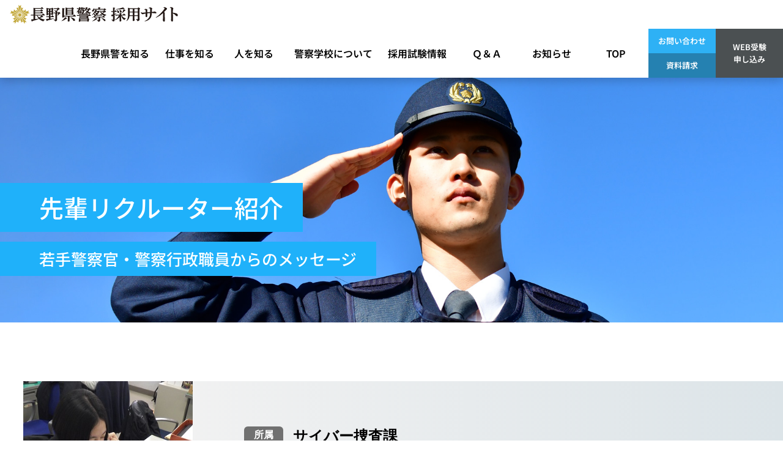

--- FILE ---
content_type: text/html; charset=UTF-8
request_url: https://www.police.pref.nagano.lg.jp/message_pages/message2.php?id=863
body_size: 4709
content:
<!DOCTYPE html>
<html lang="ja">
<head>


<!-- Header -->

<!-- Global site tag (gtag.js) - Google Analytics -->
<!-- Google Analytics Code here -->

<meta charset="utf-8">
<meta name="viewport" content="width=device-width, initial-scale=1, shrink-to-fit=no">

<meta name="description" content="正義感が私を熱くする、長野県警察の採用案内。警察官を目指す皆さんに、警察官の仕事、先輩警察官のメッセージ、警察学校の様子、採用情報などを公開しています。">
<meta name="keywords" content="長野県,警察,警察官,採用,国家公務員,地方公務員">
<meta name="format-detection" content="telephone=no">

<title>
若手警察官・警察行政職員からのメッセージ｜先輩リクルーター紹介｜長野県警察 採用サイト</title>

<!-- Custom CSS -->
<link href="../common/css/base.css?20260120-1955" rel="stylesheet">
<link href="../common/css/style.css?20260120-1955" rel="stylesheet">
<link href="../common/css/style-add.css?20260120-1955" rel="stylesheet">
<!-- /Header -->

</head>

<body>

<div class="wrapper" id="message_pages">

<!-- navigation -->
<div class="clone_navi disnone"></div>

<div class="global_navi">
	<div class="header_wrap">
		<div class="navicon">
			<div class="nav-toggle"><span></span></div>
		</div>

		<div class="logo">
			<a href="../index.php"><h1><img src="../common/images/logo.svg" alt="長野県警察 採用サイト"/></h1></a>
		</div>

		<div class="header-nav">
			<div class="primary-nav">
				<ul>
					<li class="parent">
						<a href="#01"><p>長野県警を知る</p></a>
						<div class="primary-child-nav">
							<ul>
								<li>
									<a href="../outline_pages/outline1.php">勤務制度</a>
									<a href="../outline_pages/outline2.php">研修制度</a>
									<a href="../outline_pages/outline3.php">福利厚生</a>
									<a href="../outline_pages/outline4.php">数字で見る長野県警</a>
								</li>
							</ul>
						</div><!--primary-child-nav-->
					</li>
					<li class="parent">
						<a href="#02"><p>仕事を知る</p></a>
						<div class="primary-child-nav">
							<ul>
								<li>
									<a href="../work_pages/work1.php">地域警察</a>
									<a href="../work_pages/work2.php">刑事警察</a>
									<a href="../work_pages/work3.php">生活安全警察</a>
									<a href="../work_pages/work4.php">交通警察</a>
									<a href="../work_pages/work5.php">警備警察</a>
									<a href="../work_pages/work6.php">警務警察</a>
									<a href="../work_pages/work7.php">警察行政職員</a>
								</li>
							</ul>
						</div><!--primary-child-nav-->
					</li>
					<li class="parent">
						<a href="#03"><p>人を知る</p></a>
						<div class="primary-child-nav">
							<ul>
								<li>
									<a href="../message_pages/message1.php">先輩リクルーター紹介</a>
								</li>
							</ul>
						</div><!--primary-child-nav-->
					</li>
					<li class="parent">
						<a href="#04"><p>警察学校について</p></a>
						<div class="primary-child-nav">
							<ul>
								<li>
									<a href="../academy_pages/academy1.php">警察学校で過ごす1年</a>
									<a href="../academy_pages/academy2.php">警察学校のカリキュラム</a>
								</li>
							</ul>
						</div><!--primary-child-nav-->
					</li>
					<li class="parent">
						<a href="#05"><p>採用試験情報</p></a>
						<div class="primary-child-nav">
							<ul>
								<li>
									<a href="../adoption_pages/adoption1.php">採用試験の日程</a>
									<a href="https://www.i-note.jp/naganopref/saiyo/exam/jyokyo.html" target="_blank">過去の試験問題と例題</a>
									<a href="../adoption_pages/adoption2.php">試験の実施状況</a>
									<a href="../adoption_pages/adoption3.php">合格者情報</a>
									<a href="../adoption_pages/adoption4.php">試験関係書類ダウンロード</a>
								</li>
							</ul>
						</div><!--primary-child-nav-->
					</li>
					<li class="parent">
						<a href="#06"><p>Ｑ＆Ａ</p></a>
						<div class="primary-child-nav">
							<ul>
								<li>
									<a href="../faq_pages/faq1.php">採用試験</a>
									<a href="../faq_pages/faq2.php">警察学校</a>
									<a href="../faq_pages/faq3.php">仕事の内容</a>
									<a href="../faq_pages/faq4.php">勤務制度</a>
								</li>
							</ul>
						</div><!--primary-child-nav-->
					</li>
					<li class="parent">
						<a href="#07"><p>お知らせ</p></a>
						<div class="primary-child-nav">
							<ul>
								<li>
									<a href="../info_pages/info1.php">お知らせ一覧</a>
									<a href="../info_pages/info2.php">採用イベント情報一覧</a>
								</li>
							</ul>
						</div><!--primary-child-nav-->
					</li>
					<li class="parent">
						<a href="../"><p>TOP</p></a>
					</li>
					<li>
						<div class="secondary-nav">
							<a href="https://s-kantan.jp/pref-nagano-u/offer/offerList_detail.action?tempSeq=20784" target="_blank">お問い合わせ</a>
							<a href="../adoption_pages/inquiry.php">資料請求</a>
							<a href="../adoption_pages/entry.php">WEB受験<br>申し込み</a>
						</div>
					</li>
				</ul>
			</div>
		</div><!--/header-nav-->
	</div>
</div>

<!-- /navigation -->

<section id="title">
<div class="page_title">
<div class="s_wrap">
<div class="s_title">
<h2>先輩リクルーター紹介</h2><br>
<h3>若手警察官・警察行政職員からのメッセージ</h3>
</div>
<img src="../common/images/message_pages/message_main_pc.jpg" class="pc" alt="">
<img src="../common/images/message_pages/message_main_pc.jpg" class="mid sp" alt="">
</div>
</div>
</section><!--/title-->

<section class="message2">

<div class="container bg_grade">
<div class="contents">

<div class="prof_wrap">
<div class="left"><img src="../db/item/message/message17682856970.jpg" alt=""/></div>
<div class="right">
<ul class="profile">
<li>サイバー捜査課</li>
<li>
<p><span>卒業年｜</span>令和2年卒</p>
<p><span>出身大学・専門学校｜</span>信州大学</p>
<p><span>出身学部｜</span>工学部</p>
</li>
<li><h5>警察官を志した動機</h5>私が警察官になろうと思ったのは、人の役に立つ仕事がしたいと思ったからです。<br />
警察官は困っている人を助けられる仕事だと思い、志望しました。</li>
</ul>
</div>
<!--<div class="left"><img src="../common/images/message_pages/senpai1.jpg" alt=""/></div>
<div class="right">
<ul class="profile">
<li>上田警察署（交番）</li>
<li>
<p><span>卒業年｜</span>令和4年卒</p>
<p><span>出身高校｜</span>諏訪清陵高等学校</p>
<p><span>出身大学・専門学校｜</span>北海道大学</p>
<p><span>出身学部｜</span>文学部</p>
</li>
<li>幼い頃から警察官に憧れていました。就職活動中、民間企業なども含め、改めて進路を考えた時に、自分の利益に関係なく人のために動き、当たり前の生活を守っていく仕事である警察官の仕事に魅力を感じ、志願しました。</li>
</ul>
</div>
-->
</div><!--/prof_wrap-->

</div><!--/contents-->
</div><!--/container-->

</section>


<section class="message2">

<div class="container">
<div class="contents">

<div class="interview">
<div class="left">
<h4>警察学校の様子・思い出</h4>
<p>感染症流行の時期に入校していたので、ほとんど警察学校で過ごしていました。<br />
 同期と過ごした何気ない日常が一番楽しかった思い出です。</p>
<h4>仕事の魅力・やりがい</h4>
<p>困っている人を助けることができるところが魅力であると思います。<br />
 犯罪に巻き込まれて悲しい思いをする人を減らすことも、警察官だからできることだと思います。</p>
</div>
<div class="right"><img src="../db/item/message/message17682856981.jpg" alt="サイバー捜査課に所属するRSの写真"></div>
<!--<div class="left">
<h4>つらかったこと、きつかったこと</h4>
<p>事案が発生すれば、どんなに眠くても、寒くてもすぐに出動し、対応しなければならないので、体力的にきついと感じることはあります。<br>
しかし、一緒に現場対応する先輩方はきつそうな顔を見せないので、私も気を引き締めることができています。</p>
<h4>仕事の魅力・やりがい</h4>
<p>普通に生きていたら知り得ない世界を知ることができます。<br>
また、警察は人に安心を与えることができる仕事です。<br>
自分が話を聞いたり、対応したりする中で、相手がほっとした表情をしてくれた時は、嬉しさを感じます。</p>
</div>
<div class="right"><img src="../common/images/message_pages/senpai1_1.jpg" alt=""/></div>
-->
</div><!--/interview-->

</div><!--/contents-->
</div><!--/container-->


<div class="btn"><a href="message1.php">先輩リクルーター一覧に戻る</a></div>

</section>


<!-- Footer -->
<footer>
<div class="container">
    <div class="contents">
        <div class="icon_link">
            <a href="../adoption_pages/adoption4.php">
                <ul>
                    <li><div><img src="../common/images/icon_dl.png" alt=""/><p>試験関係書類ダウンロード</p></div></li>
                </ul>
            </a>
            <a href="../adoption_pages/adoption3.php">
                <ul>
                    <li><div><img src="../common/images/icon_bz.png" alt=""/><p>合格者情報</p></div></li>
                </ul>
            </a>
            <a href="tel:0120314031">
                <ul>
                    <li><div><img src="../common/images/icon_tel.png" alt=""/><p>採用に関する<br class="pc">お問い合わせ</p></div><div><p class="large">0120-314-031</p>（フリーダイヤル）</div></li>
                </ul>
            </a>
        </div>
    </div><!--/contents-->
</div><!--/container-->

<div class="footer_navi">
    <div class="container">
        <div class="contents">
            <ul class="sitemap">
                <li>
                    <h3><a href="../outline_pages/outline1.php">長野県警を知る</a></h3>
                    <div>
                        <a href="../outline_pages/outline1.php">勤務制度</a>
                        <a href="../outline_pages/outline2.php">研修制度</a>
                        <a href="../outline_pages/outline3.php">福利厚生</a>
                        <a href="../outline_pages/outline4.php">数字で見る長野県警</a>
                    </div>
                </li>
                <li>
                    <h3><a href="../work_pages/work1.php">仕事を知る</a></h3>
                    <div>
                        <a href="../work_pages/work1.php">地域警察</a>
                        <a href="../work_pages/work2.php">刑事警察</a>
                        <a href="../work_pages/work3.php">生活安全警察</a>
                        <a href="../work_pages/work4.php">交通警察</a>
                        <a href="../work_pages/work5.php">警備警察</a>
                        <a href="../work_pages/work6.php">警務警察</a>
                        <a href="../work_pages/work7.php">警察行政職員</a>
                    </div>
                </li>
                <li>
                    <h3><a href="../message_pages/message1.php">人を知る</a></h3>
                    <div>
                        <a href="../message_pages/message1.php">先輩リクルーター紹介</a>
                    </div>
                </li>
                <li>
                    <h3><a href="../academy_pages/academy1.php">警察学校について</a></h3>
                    <div>
                        <a href="../academy_pages/academy1.php">警察学校で過ごす1年</a>
                        <a href="../academy_pages/academy2.php">警察学校のカリキュラム</a>
                    </div>
                </li>
                <li>
                    <h3><a href="../adoption_pages/adoption1.php">採用試験情報</a></h3>
                    <div>
                        <a href="../adoption_pages/adoption1.php">採用試験の日程</a>
                        <a href="https://www.pref.nagano.lg.jp/jinjii/kensei/soshiki/saiyo/document.html#reidai" target="_blank">過去の試験問題と例題</a>
                        <a href="../adoption_pages/adoption2.php">試験の実施状況</a>
                        <a href="../adoption_pages/adoption3.php">合格者情報</a>
                        <a href="../adoption_pages/adoption4.php">試験関係書類ダウンロード</a>
                    </div>
                </li>
                <li>
                    <h3><a href="../faq_pages/faq1.php">Ｑ＆Ａ</a></h3>
                    <div>
                        <a href="../faq_pages/faq1.php">採用試験</a>
                        <a href="../faq_pages/faq2.php">仕事の内容</a>
                        <a href="../faq_pages/faq3.php">勤務制度</a>
                    </div>
                </li>
                <li>
                    <h3><a href="../info_pages/info1.php">お知らせ</a></h3>
                    <h3><a href="https://s-kantan.jp/pref-nagano-u/offer/offerList_detail.action?tempSeq=20784" target="_blank">お問い合わせ</a></h3>
                    <h3><a href="../adoption_pages/inquiry.php">資料請求</a></h3>
                    <h3><a href="../adoption_pages/entry.php">WEB受験申し込み</a></h3>
                </li>
                <li>
                    <h3><a href="../">TOP</a></h3>
                </li>
            </ul>
        </div><!--/contents-->
    </div><!--/container-->
</div><!--/footer_navi-->

<div class="foot_link_wrap">
    <div class="container">
        <div class="contents">
            <div class="foot_link">
                <ul class="sns_link">
                    <li><a href="https://line.me/R/ti/p/dBbj533PWS" target="_blank"><img src="../common/images/sns_line.svg" alt=""/>LINE</a></li>
                    <li><a href="https://www.facebook.com/naganopolice.saiyou" target="_blank"><img src="../common/images/sns_fb.svg" alt=""/>Facebook</a></li>
                    <li><a href="https://x.com/npp_saiyo" target="_blank"><img src="../common/images/sns_x.svg" alt=""/>採用X</a></li>
                    <li><a href="https://www.instagram.com/nagano_police_saiyo/" target="_blank"><img src="../common/images/sns_ig.svg" alt=""/>Instagram</a></li>
                    <li><a href="https://www.youtube.com/playlist?list=PLnrRM0PtCU6i_dA88ISD68kRP2F_ER8_r" target="_blank"><img src="../common/images/sns_ytb.svg" alt=""/>YouTube</a></li>
                </ul>

                <ul class="bn_link">
                    <li><a href="https://job.mynavi.jp/26/pc/search/corp55686/outline.html" target="_blank"><img src="../common/images/bn_mynavi26.png" alt="マイナビ"/></a></li>
                    <li><a href="http://www.pref.nagano.lg.jp/police/" target="_blank"><img src="../common/images/bn_kenkei.png" alt="長野県警 ホームページ"/></a></li>
                    <li><a href="webaccesibility.pdf" target="_blank"><img src="../common/images/bn_webacc.png" alt="ウェブアクセシビリティ対応状況"/></a></li>
                </ul>
            </div>

            <div class="copy"><p>当サイトのテキスト・画像等を、許可なく転載、複製することを禁じます。</p></div>
            <small><p>&copy; 2026 Nagano Prefectural Police Department.</p></small>
        </div><!--/contents-->
    </div><!--/container-->
</div>
</footer>

<a href="" class="scroll-to-top"></a>

<!-- scripts -->
<script src="../common/lib/jquery/jquery.min.js"></script>
<script src="../common/lib/easing/easing.min.js"></script>

<!-- Custom scripts -->
<script src="../common/js/add.js"></script>
<!-- /Footer -->

</div><!--/wrapper-->


</body>
</html>

--- FILE ---
content_type: text/css
request_url: https://www.police.pref.nagano.lg.jp/common/css/base.css?20260120-1955
body_size: 5270
content:
@charset "UTF-8";
/*! destyle.css v4.0.0 | MIT License | https://github.com/nicolas-cusan/destyle.css */
/* Reset box-model and set borders */
/* ============================================ */
*,
::before,
::after {
  box-sizing: border-box;
  border-style: solid;
  border-width: 0; }

/* Document */
/* ============================================ */
/**
 * 1. Correct the line height in all browsers.
 * 2. Prevent adjustments of font size after orientation changes in iOS.
 * 3. Remove gray overlay on links for iOS.
 */
html {
  line-height: 1.15;
  /* 1 */
  -webkit-text-size-adjust: 100%;
  /* 2 */
  -webkit-tap-highlight-color: transparent;
  /* 3*/ }

/* Sections */
/* ============================================ */
/**
 * Remove the margin in all browsers.
 */
body {
  margin: 0; }

/**
 * Render the `main` element consistently in IE.
 */
main {
  display: block; }

/* Vertical rhythm */
/* ============================================ */
p,
table,
blockquote,
address,
pre,
iframe,
form,
figure,
dl {
  margin: 0; }

/* Headings */
/* ============================================ */
h1,
h2,
h3,
h4,
h5,
h6 {
  font-size: inherit;
  font-weight: inherit;
  margin: 0; }

/* Lists (enumeration) */
/* ============================================ */
ul,
ol {
  margin: 0;
  padding: 0;
  list-style: none; }

/* Lists (definition) */
/* ============================================ */
dt {
  font-weight: bold; }

dd {
  margin-left: 0; }

/* Grouping content */
/* ============================================ */
/**
 * 1. Add the correct box sizing in Firefox.
 * 2. Show the overflow in Edge and IE.
 */
hr {
  box-sizing: content-box;
  /* 1 */
  height: 0;
  /* 1 */
  overflow: visible;
  /* 2 */
  border-top-width: 1px;
  margin: 0;
  clear: both;
  color: inherit; }

/**
 * 1. Correct the inheritance and scaling of font size in all browsers.
 * 2. Correct the odd `em` font sizing in all browsers.
 */
pre {
  font-family: monospace, monospace;
  /* 1 */
  font-size: inherit;
  /* 2 */ }

address {
  font-style: inherit; }

/* Text-level semantics */
/* ============================================ */
/**
 * Remove the gray background on active links in IE 10.
 */
a {
  background-color: transparent;
  text-decoration: none;
  color: inherit; }

/**
 * 1. Remove the bottom border in Chrome 57-
 * 2. Add the correct text decoration in Chrome, Edge, IE, Opera, and Safari.
 */
abbr[title] {
  text-decoration: underline dotted;
  /* 2 */ }

/**
 * Add the correct font weight in Chrome, Edge, and Safari.
 */
b,
strong {
  font-weight: bolder; }

/**
 * 1. Correct the inheritance and scaling of font size in all browsers.
 * 2. Correct the odd `em` font sizing in all browsers.
 */
code,
kbd,
samp {
  font-family: monospace, monospace;
  /* 1 */
  font-size: inherit;
  /* 2 */ }

/**
 * Add the correct font size in all browsers.
 */
small {
  font-size: 80%; }

/**
 * Prevent `sub` and `sup` elements from affecting the line height in
 * all browsers.
 */
sub,
sup {
  font-size: 75%;
  line-height: 0;
  position: relative;
  vertical-align: baseline; }

sub {
  bottom: -0.25em; }

sup {
  top: -0.5em; }

/* Replaced content */
/* ============================================ */
/**
 * Prevent vertical alignment issues.
 */
svg,
img,
embed,
object,
iframe {
  vertical-align: bottom; }

/* Forms */
/* ============================================ */
/**
 * Reset form fields to make them styleable.
 * 1. Make form elements stylable across systems iOS especially.
 * 2. Inherit text-transform from parent.
 */
button,
input,
optgroup,
select,
textarea {
  -webkit-appearance: none;
  /* 1 */
  appearance: none;
  vertical-align: middle;
  color: inherit;
  font: inherit;
  background: transparent;
  padding: 0;
  margin: 0;
  border-radius: 0;
  text-align: inherit;
  text-transform: inherit;
  /* 2 */ }

/**
 * Correct cursors for clickable elements.
 */
button,
[type="button"],
[type="reset"],
[type="submit"] {
  cursor: pointer; }

button:disabled,
[type="button"]:disabled,
[type="reset"]:disabled,
[type="submit"]:disabled {
  cursor: default; }

/**
 * Improve outlines for Firefox and unify style with input elements & buttons.
 */
:-moz-focusring {
  outline: auto; }

select:disabled {
  opacity: inherit; }

/**
 * Remove padding
 */
option {
  padding: 0; }

/**
 * Reset to invisible
 */
fieldset {
  margin: 0;
  padding: 0;
  min-width: 0; }

legend {
  padding: 0; }

/**
 * Add the correct vertical alignment in Chrome, Firefox, and Opera.
 */
progress {
  vertical-align: baseline; }

/**
 * Remove the default vertical scrollbar in IE 10+.
 */
textarea {
  overflow: auto; }

/**
 * Correct the cursor style of increment and decrement buttons in Chrome.
 */
[type="number"]::-webkit-inner-spin-button,
[type="number"]::-webkit-outer-spin-button {
  height: auto; }

/**
 * Correct the outline style in Safari.
 */
[type="search"] {
  outline-offset: -2px;
  /* 1 */ }

/**
 * Remove the inner padding in Chrome and Safari on macOS.
 */
[type="search"]::-webkit-search-decoration {
  -webkit-appearance: none; }

/**
 * 1. Correct the inability to style clickable types in iOS and Safari.
 * 2. Fix font inheritance.
 */
::-webkit-file-upload-button {
  -webkit-appearance: button;
  /* 1 */
  font: inherit;
  /* 2 */ }

/**
 * Fix appearance for Firefox
 */
[type="number"] {
  -moz-appearance: textfield; }

/**
 * Clickable labels
 */
label[for] {
  cursor: pointer; }

/* Interactive */
/* ============================================ */
/*
 * Add the correct display in Edge, IE 10+, and Firefox.
 */
details {
  display: block; }

/*
 * Add the correct display in all browsers.
 */
summary {
  display: list-item; }

/*
 * Remove outline for editable content.
 */
[contenteditable]:focus {
  outline: auto; }

/* Tables */
/* ============================================ */
/**
1. Correct table border color inheritance in all Chrome and Safari.
*/
table {
  border-color: inherit;
  /* 1 */
  border-collapse: collapse; }

caption {
  text-align: left; }

td,
th {
  vertical-align: top;
  padding: 0; }

th {
  text-align: left;
  font-weight: bold; }

@media print {
  body,
  .content-wrapper {
    width: 1000px;
    max-width: 100%; } }
body,
html {
  width: 100%;
  height: 100%;
  position: relative;
  padding: 0;
  margin: 0; }

html {
  font-size: 16px; }
  @media screen and (max-width: 960px) {
    html {
      font-size: 14px; } }

body#en {
  font-family: Roboto, "Segoe UI", "Helvetica Neue", sans-serif; }

body#cn {
  font-family: "Noto Sans SC", "PingFang SC", "Hiragino Sans GB", "Microsoft YaHei", sans-serif; }

body#tw {
  font-family: "Noto Sans TC", "PingFang TC", "Hiragino Sans CNS", "Microsoft JhengHei", sans-serif; }

body#ko {
  font-family: "Noto Sans KR", "Apple SD Gothic Neo", Gulim, "Malgun Gothic", sans-serif; }

.fw300 {
  font-weight: 300; }

.fw400 {
  font-weight: 400; }

.fw500 {
  font-weight: 500; }

.fw600 {
  font-weight: 600; }

.fw700 {
  font-weight: 700; }

.container {
  display: block;
  max-width: 100%;
  margin: 0 auto;
  overflow: hidden; }

p, div, ul, li, dl, dt, dd, em, i {
  padding: 0;
  margin: 0; }

ul li {
  list-style: none; }

a {
  transition: background-color 1s, color 1s;
  outline: none; }
  a:hover, a:focus, a:active {
    text-decoration: none;
    outline: none; }
  a p {
    transition: background-color 1s, color 1s; }

h1,
h2,
h3,
h4,
h5,
h6 {
  padding: 0;
  margin: 0;
  font-weight: inherit; }

select,
input,
textarea {
  display: inline-block;
  max-width: 100%;
  padding: 8px 10px;
  font-size: 14px;
  line-height: 1.42857143;
  color: #555555;
  background-color: #ffffff;
  background-image: none;
  border: 1px solid #cccccc;
  border-radius: 4px;
  box-shadow: inset 0 1px 1px rgba(0, 0, 0, 0.075);
  transition: border-color ease-in-out .15s, box-shadow ease-in-out .15s;
  margin: 0; }

input::placeholder,
textarea::placeholder {
  color: #BBB; }

.error input {
  background-color: #F8E5E5; }

.error_txt {
  color: #CC2622;
  margin-left: 1em;
  font-weight: 600 !important; }

/*.form-select {
	display: inline-block;
	width: 17em;
	max-width: 100%;
	display: inline-block;
	position: relative;
	margin: 0;
	@media screen and (max-width: $medium-screen) {
	width: 100%;
	}
	}
	
.form-select::before,
.form-select::after {
    content:"";
    width:0;
    height:0;
    display: block;
    position: absolute;
    right:1em;
	left: auto;
	top: 0;
	bottom: .2em;
	margin: auto;
    z-index: 9999;
}
.form-select::after {
	width: .5em;
	height: .5em;
	border-right: 2px solid #1FB1FA;
	border-bottom: 2px solid #1FB1FA;
	transform: rotate(45deg);
}*/
.form-input {
  width: 100%;
  display: inline-block;
  position: relative;
  margin: 0.5rem !important;
  padding: 0 !important;
  background-color: transparent; }

.form-input.full {
  width: 100%; }
.form-input.half {
  width: 50%; }
  @media screen and (max-width: 960px) {
    .form-input.half {
      width: 100%; } }
.form-input.one-third {
  width: 30%; }
  @media screen and (max-width: 960px) {
    .form-input.one-third {
      width: 100%; } }
.form-input.two-third {
  width: 60%; }
  @media screen and (max-width: 960px) {
    .form-input.two-third {
      width: 100%; } }
.form-input.post {
  width: 18em; }
.form-input.minimal {
  width: 4em; }

.form-wrap {
  padding: 0 !important; }
  .form-wrap p {
    display: inline-block;
    padding: 0;
    margin: 0 1em 0 0;
    position: relative; }
    @media screen and (max-width: 960px) {
      .form-wrap p {
        display: block;
        margin: 0 0 1em 0; } }
  .form-wrap > div {
    display: block;
    margin-top: 1rem; }
    .form-wrap > div .btn_wrap,
    .form-wrap > div form,
    .form-wrap > div button {
      display: inline-block !important; }
  .form-wrap .form-table {
    display: block;
    width: 100%;
    background-color: #F4F4F4;
    padding: 2rem; }
    @media screen and (max-width: 960px) {
      .form-wrap .form-table {
        padding: 1rem; } }
    .form-wrap .form-table .form-group {
      display: block;
      color: #000; }
      .form-wrap .form-table .form-group + .form-group {
        margin-top: 1.5rem; }
      .form-wrap .form-table .form-group > div {
        display: block;
        vertical-align: top;
        padding: 0; }
        .form-wrap .form-table .form-group > div + div {
          padding: 0 1rem;
          margin-top: 1rem; }
        .form-wrap .form-table .form-group > div span {
          display: inline-block;
          vertical-align: middle; }
        .form-wrap .form-table .form-group > div.label1 {
          font-size: 1rem;
          font-weight: 600;
          padding-bottom: 0.3em !important; }
          .form-wrap .form-table .form-group > div.label1 label {
            display: inline-block; }
          .form-wrap .form-table .form-group > div.label1 span {
            display: inline-block;
            font-size: 0.8rem;
            font-weight: 300; }
          .form-wrap .form-table .form-group > div.label1 + div {
            padding: 0 1rem;
            margin-top: 0; }
        .form-wrap .form-table .form-group > div.label2 {
          width: 3em;
          padding: 0.8rem 1rem 0.8rem 0; }
        .form-wrap .form-table .form-group > div.right {
          text-align: right; }
        .form-wrap .form-table .form-group > div .form-txt {
          color: #000;
          font-size: 1rem; }
      .form-wrap .form-table .form-group p {
        vertical-align: middle;
        display: inline-block;
        color: #FFF;
        font-weight: 500;
        font-size: 0.7rem;
        padding: 0 0.5rem;
        margin: .2rem .5rem;
        border-radius: 5px; }
        .form-wrap .form-table .form-group p.red {
          background-color: #CC2622; }
        .form-wrap .form-table .form-group p.gray {
          background-color: #707070; }

/* チェックボックス */
input[type=checkbox] {
  cursor: pointer;
  display: inline-block;
  height: 25px;
  width: 25px;
  margin: 0 0.5rem 0 0;
  position: relative;
  background-color: #ffffff;
  border: 1px solid #cccccc;
  border-radius: 4px;
  line-height: 0;
  z-index: 0; }

input[type=checkbox]::before {
  content: '';
  display: block;
  height: 25px;
  width: 25px;
  left: 0;
  top: 0;
  position: absolute;
  background-color: #ffffff;
  border: 1px solid #cccccc;
  border-radius: 4px;
  box-shadow: inset 0 1px 1px rgba(0, 0, 0, 0.075);
  transition: border-color ease-in-out .15s, box-shadow ease-in-out .15s;
  z-index: 10; }

input[type=checkbox]::after {
  border-right: 3px solid #CC2622;
  border-bottom: 3px solid #CC2622;
  content: '';
  display: block;
  height: 14px;
  width: 8px;
  left: 9px;
  opacity: 0;
  position: absolute;
  top: 4px;
  transform: rotate(45deg);
  z-index: 20; }

input[type=checkbox]:checked::after {
  opacity: 1; }

/* ラジオボタン */
input[type=radio] {
  cursor: pointer;
  display: inline-block;
  height: 22px;
  width: 22px;
  position: relative;
  padding: 0;
  margin: 0 0.5rem 0 0;
  line-height: 0;
  z-index: 0;
  background: #fff;
  border: 1px solid #cccccc;
  border-radius: 50%; }

input[type=radio]::after {
  background: #CC2622;
  border-radius: 50%;
  content: '';
  display: block;
  height: 12px;
  width: 12px;
  position: absolute;
  left: 4px;
  top: 4px;
  opacity: 0;
  z-index: 20; }

input[type=radio]:checked::after {
  opacity: 1; }

/* テキスト */
input[type=text] {
  width: 40em;
  margin: 0.5em 0; }
  input[type=text].half {
    width: 20em; }

/* テキストエリア */
textarea {
  width: 40em;
  margin: 0.5em 0; }

/* セレクター */
.form-select {
  position: relative;
  z-index: 0;
  background-color: #ffffff;
  border: 1px solid #cccccc;
  border-radius: 4px;
  padding: 0;
  margin: 0; }
  .form-select::before {
    content: "";
    display: block;
    position: absolute;
    right: 1em;
    left: auto;
    top: 0;
    bottom: .2em;
    margin: auto;
    z-index: 100;
    width: 10px;
    height: 10px;
    border-right: 2px solid #1FB1FA;
    border-bottom: 2px solid #1FB1FA;
    transform: rotate(45deg); }
  .form-select select {
    border: 0;
    display: inline-block;
    max-width: 100%;
    margin: 0;
    padding: 8px 10px;
    z-index: 10; }
    @media screen and (max-width: 960px) {
      .form-select select {
        width: 100%; } }

dl + .btn {
  display: block;
  text-align: center;
  margin: 1em 0 !important;
  padding: 0 !important; }

button.btn {
  display: inline-block;
  padding: 0.3em !important;
  text-align: center;
  max-width: 100%;
  width: 10em !important;
  transition: background-color 1s, color 1s;
  margin: 0; }
  button.btn.style1 {
    color: #FFF;
    background-color: #1FB1FA;
    border-radius: 2em;
    font-weight: 600;
    font-size: 1rem;
    border: 3px solid #1FB1FA; }
    button.btn.style1:hover, button.btn.style1:focus {
      background-color: #FFF;
      color: #1FB1FA; }
  button.btn.style2 {
    color: #FFF;
    background-color: #707070;
    border-radius: 15px;
    font-weight: 600;
    font-size: 1rem;
    border: 3px solid #707070;
    margin: 0 1em; }
    @media screen and (max-width: 960px) {
      button.btn.style2 {
        margin: 0; } }
    button.btn.style2:hover, button.btn.style2:focus {
      background-color: #FFF;
      color: #707070; }

.form-wrap {
  display: block;
  padding: 2rem 0; }

.agree {
  text-align: center;
  margin: 2rem 0 0 0; }

/*フォーム全体*/
#form1 {
  position: relative;
  width: 100%;
  margin-bottom: 2rem; }

/*検索ボックス*/
#sbox {
  position: absolute;
  left: 0;
  top: 0;
  outline: 0;
  height: 40px;
  padding: 0 10px;
  border-radius: 2px 0 0 2px;
  background: #eee; }

/*検索ボタン*/
#sbtn {
  width: 70px;
  height: 40px;
  position: absolute;
  right: 0;
  top: 0;
  border-radius: 0 2px 2px 0;
  background: #9FAABF;
  border: none;
  color: #fff;
  font-weight: bold;
  font-size: 16px;
  padding: 0.3em 0 0 0;
  text-align: center;
  transition: .5s; }

/*検索ボタンマウスオーバー時*/
#sbtn:hover {
  background: #4A69B2; }

.privacy {
  padding: 1rem; }
  .privacy div {
    border: 1px solid #BA3333;
    padding: 1.5rem; }
    .privacy div h3 {
      font-weight: 600;
      margin-bottom: 1rem; }
    .privacy div p {
      font-size: 0.9rem; }

#inquiry1 p + dl {
  margin-top: .5em; }
#inquiry1 dl {
  display: grid;
  grid-template-columns: 20em 1fr;
  grid-gap: 1rem;
  /*&:last-child dt {
  border-bottom:2px solid #999;
  @media screen and (max-width: $medium-screen) {
  border-bottom:0;
  }
  }
  &:last-child dd {
  border-bottom:1px solid #999;
  @media screen and (max-width: $medium-screen) {
  border-bottom:2px solid #999;
  }
  }*/ }
  @media screen and (max-width: 960px) {
    #inquiry1 dl {
      display: block; } }
  #inquiry1 dl.headline dt {
    border-top: 2px solid #999 !important; }
  #inquiry1 dl.headline dd {
    border-top: 1px solid #999 !important; }
    @media screen and (max-width: 960px) {
      #inquiry1 dl.headline dd {
        border-top: 0 !important; } }
  #inquiry1 dl dt {
    border-top: 0 !important;
    border-bottom: 2px solid #999;
    padding: 1.5rem 0;
    display: flex;
    align-items: center; }
    @media screen and (max-width: 960px) {
      #inquiry1 dl dt {
        border-bottom: 1px solid #999; } }
    #inquiry1 dl dt::before {
      content: '任意';
      display: inline-block;
      vertical-align: middle;
      color: #FFF;
      background-color: #777;
      font-size: 0.8rem;
      padding: 0.2em 1em;
      margin-right: 1em;
      white-space: nowrap;
      flex-shrink: 0; }
    #inquiry1 dl dt.req::before {
      content: '必須';
      display: inline-block;
      vertical-align: middle;
      color: #FFF;
      background-color: #DB0000;
      font-size: 0.8rem;
      padding: 0.2em 1em;
      margin-right: 1em; }
  #inquiry1 dl dd {
    border-top: 0 !important;
    border-bottom: 1px solid #999;
    padding: 1.5rem 0; }
    @media screen and (max-width: 960px) {
      #inquiry1 dl dd {
        border-bottom: 2px solid #999; } }
    #inquiry1 dl dd div {
      display: inline-block;
      margin: 0.2em 1em 0.2em 0; }

.req::before {
  content: '必須';
  display: inline-block;
  vertical-align: middle;
  color: #FFF;
  background-color: #DB0000;
  font-size: 0.8rem;
  padding: 0.2em 1em;
  margin-right: 1em; }


--- FILE ---
content_type: text/css
request_url: https://www.police.pref.nagano.lg.jp/common/css/style.css?20260120-1955
body_size: 17999
content:
@charset "UTF-8";
@font-face {
  src: url("../fonts/NotoSansJP-Thin.woff") format("woff");
  font-family: "Noto Sans JP";
  font-weight: 100;
  font-style: normal; }
@font-face {
  src: url("../fonts/NotoSansJP-ExtraLight.woff") format("woff");
  font-family: "Noto Sans JP";
  font-weight: 200;
  font-style: normal; }
@font-face {
  src: url("../fonts/NotoSansJP-Light.woff") format("woff");
  font-family: "Noto Sans JP";
  font-weight: 300;
  font-style: normal; }
@font-face {
  src: url("../fonts/NotoSansJP-Regular.woff") format("woff");
  font-family: "Noto Sans JP";
  font-weight: 400;
  font-style: normal; }
@font-face {
  src: url("../fonts/NotoSansJP-Medium.woff") format("woff");
  font-family: "Noto Sans JP";
  font-weight: 500;
  font-style: normal; }
@font-face {
  src: url("../fonts/NotoSansJP-SemiBold.woff") format("woff");
  font-family: "Noto Sans JP";
  font-weight: 600;
  font-style: normal; }
@font-face {
  src: url("../fonts/NotoSansJP-Bold.woff") format("woff");
  font-family: "Noto Sans JP";
  font-weight: 700;
  font-style: normal; }
@font-face {
  src: url("../fonts/NotoSansJP-ExtraBold.woff") format("woff");
  font-family: "Noto Sans JP";
  font-weight: 800;
  font-style: normal; }
@font-face {
  src: url("../fonts/NotoSansJP-Black.woff") format("woff");
  font-family: "Noto Sans JP";
  font-weight: 900;
  font-style: normal; }
@font-face {
  src: url("../fonts/NotoSerifJP-ExtraLight.woff") format("woff");
  font-family: "Noto Serif JP";
  font-weight: 200;
  font-style: normal; }
@font-face {
  src: url("../fonts/NotoSerifJP-Light.woff") format("woff");
  font-family: "Noto Serif JP";
  font-weight: 300;
  font-style: normal; }
@font-face {
  src: url("../fonts/NotoSerifJP-Regular.woff") format("woff");
  font-family: "Noto Serif JP";
  font-weight: 400;
  font-style: normal; }
@font-face {
  src: url("../fonts/NotoSerifJP-Medium.woff") format("woff");
  font-family: "Noto Serif JP";
  font-weight: 500;
  font-style: normal; }
@font-face {
  src: url("../fonts/NotoSerifJP-SemiBold.woff") format("woff");
  font-family: "Noto Serif JP";
  font-weight: 600;
  font-style: normal; }
@font-face {
  src: url("../fonts/NotoSerifJP-Bold.woff") format("woff");
  font-family: "Noto Serif JP";
  font-weight: 700;
  font-style: normal; }
@font-face {
  src: url("../fonts/NotoSerifJP-Black.woff") format("woff");
  font-family: "Noto Serif JP";
  font-weight: 900;
  font-style: normal; }
/*---------------------------------------------------------------/
　Copyright © 長野県警察本部
/---------------------------------------------------------------*/
body {
  font-family: "游ゴシック", "Yu Gothic", "Hiragino Kaku Gothic Pro";
  font-weight: 500;
  line-height: 1.6;
  position: relative;
  transition: all 0; }
  body.hide {
    overflow: hidden; }

.wrapper {
  width: 100%;
  min-height: 100%;
  padding: 0;
  margin: 0;
  overflow: hidden;
  position: relative; }

.container {
  padding: 0;
  margin: 0;
  width: 100%;
  position: relative;
  overflow: hidden;
  z-index: 0; }

.contents {
  width: 1280px;
  max-width: 94%;
  margin: 0 auto;
  padding: 0;
  position: relative;
  z-index: 200; }

h1, h2, h3, h4, h5, h6 {
  font-family: "Noto Sans JP", "游ゴシック", "Yu Gothic", "Hiragino Kaku Gothic Pro"; }

.large {
  font-size: 1.5rem; }

.bold {
  font-weight: 600; }

img {
  max-width: 100%; }

br.pc {
  display: block; }
  @media screen and (max-width: 960px) {
    br.pc {
      display: none; } }

br.sp {
  display: none; }
  @media screen and (max-width: 960px) {
    br.sp {
      display: block; } }

p.center {
  text-align: center; }

.lead {
  font-family: "Noto Sans JP";
  font-weight: 400;
  font-size: 1.1rem; }

.notice p {
  border: 2px solid #B70000;
  padding: 2em;
  font-size: 1.2rem;
  font-family: "Noto Serif JP", "游明朝", "Yu Mincho", YuMincho, "Hiragino Mincho Pro";
  width: 28em;
  max-width: 100%;
  margin: auto; }

img {
  display: block;
  margin: auto; }

.btn {
  position: relative;
  width: auto;
  height: auto; }
  .btn.style1 {
    display: inline-block;
    background-color: #EEE;
    color: #000;
    text-align: center;
    padding: 0.5rem;
    border-radius: 6px;
    width: 18em;
    margin: 0.5rem 1rem 0.5rem 0;
    border: 1px solid #CCC;
    font-size: 1.2rem; }
    .btn.style1:hover {
      background-color: #888;
      color: #FFF; }
    .btn.style1.center {
      margin: 1rem auto; }

.slideUp {
  opacity: 0;
  transform: translateY(50px);
  transition: all 2000ms; }

.fadeIn {
  opacity: 0;
  transition: all 2000ms; }

.active {
  opacity: 1;
  transform: translateY(0); }

footer .container {
  padding: 0 !important; }
footer .icon_link {
  padding-top: 6rem;
  padding-bottom: 10px;
  display: flex;
  flex-wrap: wrap; }
  @media screen and (max-width: 960px) {
    footer .icon_link {
      display: block; } }
  footer .icon_link a {
    background-color: #2C81AE;
    padding: 0.5rem 1.5rem;
    color: #FFF;
    line-height: 1.2;
    display: flex;
    align-items: center; }
    @media screen and (max-width: 960px) {
      footer .icon_link a {
        display: block; } }
    footer .icon_link a + a {
      margin-left: 10px; }
      @media screen and (max-width: 960px) {
        footer .icon_link a + a {
          margin: 10px 0 0 0; } }
    footer .icon_link a img {
      display: block;
      width: 28px;
      height: 28px;
      object-fit: scale-down;
      object-position: center;
      margin: 0;
      margin-right: 1em; }
    footer .icon_link a ul {
      display: flex;
      align-items: center; }
      footer .icon_link a ul li {
        display: flex;
        align-items: center;
        font-size: 0.9em; }
        @media screen and (max-width: 960px) {
          footer .icon_link a ul li {
            display: block; } }
        footer .icon_link a ul li div {
          display: flex;
          align-items: center;
          margin: 0; }
          footer .icon_link a ul li div p.large {
            font-weight: 600;
            font-size: 1.4em; }
          footer .icon_link a ul li div + div {
            margin: 0 0 0 1rem; }
            @media screen and (max-width: 960px) {
              footer .icon_link a ul li div + div {
                margin: 0.5rem 0 0 0; } }
footer .footer_navi {
  background-color: #4B5052;
  margin: 0;
  overflow: hidden;
  position: relative;
  z-index: 999;
  color: #FFF; }
  @media screen and (max-width: 960px) {
    footer .footer_navi {
      padding: 1.5rem 1rem; } }
  footer .footer_navi ul.sitemap {
    max-width: 100%;
    display: flex;
    flex-wrap: wrap;
    justify-content: space-between;
    margin: auto; }
    footer .footer_navi ul.sitemap li {
      padding: 2rem 1rem; }
      @media screen and (max-width: 960px) {
        footer .footer_navi ul.sitemap li {
          flex-basis: 48%;
          padding: 0; } }
    footer .footer_navi ul.sitemap a {
      display: block;
      margin: .5rem 0;
      font-size: .85rem;
      font-weight: 400; }
    footer .footer_navi ul.sitemap h3 {
      padding: 0 !important;
      margin: 0 0 1rem 0 !important;
      color: #FFF !important;
      font-size: 0.95rem !important; }
      footer .footer_navi ul.sitemap h3 a {
        font-size: 1em;
        margin: 0; }
    footer .footer_navi ul.sitemap div {
      display: block; }
      @media screen and (max-width: 960px) {
        footer .footer_navi ul.sitemap div {
          display: none; } }
footer .foot_link_wrap {
  margin: auto; }
footer .foot_link {
  display: flex;
  width: 100%;
  flex-wrap: wrap;
  align-items: center;
  justify-content: space-between; }
  @media screen and (max-width: 960px) {
    footer .foot_link {
      display: block; } }
footer .sns_link {
  display: grid;
  grid-template-columns: repeat(5, 1fr);
  width: 48%;
  margin: 1rem auto 1rem 0;
  border-right: 1px solid #555; }
  @media screen and (max-width: 960px) {
    footer .sns_link {
      width: 100%;
      border-right: 0; } }
  footer .sns_link li {
    flex: 1;
    flex-basis: 15%;
    padding: 0 1rem;
    font-size: 0.6rem;
    text-align: center; }
    footer .sns_link li + li {
      border-left: 1px solid #555; }
    footer .sns_link li img {
      width: 40px;
      max-width: 80%;
      margin: 0 auto 1em auto; }
footer .bn_link {
  display: grid;
  grid-template-columns: repeat(3, 1fr);
  width: 48%;
  margin: 2rem 0 2rem auto; }
  @media screen and (max-width: 960px) {
    footer .bn_link {
      width: 100%; } }
  footer .bn_link li img {
    width: 90%; }
footer .copy {
  display: block;
  width: 1200px;
  max-width: 100%;
  margin: 2rem auto 0 auto;
  text-align: center; }
  footer .copy p {
    display: inline-block;
    font-size: 0.9rem;
    text-align: left; }
footer small {
  display: block;
  text-align: center;
  margin: 0 auto 2rem auto; }
  footer small p {
    display: inline-block;
    text-align: left; }

@media (min-width: 960px) {
  a[href*="tel:"] {
    pointer-events: none;
    cursor: default;
    text-decoration: none; } }
.stretch {
  position: relative;
  height: 30px;
  width: 100%;
  display: block; }
  .stretch::before, .stretch::after {
    content: '';
    position: absolute;
    left: 0;
    right: auto;
    display: block;
    height: 1px;
    background-color: #1FB1FA;
    opacity: 0; }
  .stretch::before {
    width: 90%;
    top: 0; }
    @media screen and (max-width: 960px) {
      .stretch::before {
        width: 100%; } }
  .stretch::after {
    width: 85%;
    bottom: 0; }
    @media screen and (max-width: 960px) {
      .stretch::after {
        width: 95%; } }
  .stretch.fore::before, .stretch.fore::after {
    right: 0;
    left: auto; }
  .stretch.framein::before, .stretch.framein::after {
    animation-name: stretch;
    animation-fill-mode: forwards;
    animation-delay: .1s; }
  .stretch.framein::before {
    animation-duration: 1s; }
  .stretch.framein::after {
    animation-duration: 1.5s; }
  .stretch.fore.framein::before, .stretch.fore.framein::after {
    animation-name: stretchFore; }

a:hover img.next_arw {
  animation: nextMove 1.2s ease-in-out infinite; }

/*===================================
//ストレッチ
===================================*/
@keyframes stretch {
  0% {
    transform: scaleX(0);
    transform-origin: left top;
    opacity: 0; }
  100% {
    transform: scaleX(1);
    transform-origin: left top;
    opacity: 1; } }
@keyframes stretchFore {
  0% {
    transform: scaleX(0);
    transform-origin: right top;
    opacity: 0; }
  100% {
    transform: scaleX(1);
    transform-origin: right top;
    opacity: 1; } }
/*===================================
//次への誘導
===================================*/
@keyframes nextMove {
  0% {
    transform: translateX(-10px);
    animation-timing-function: ease-in;
    opacity: 0; }
  50% {
    transform: translateX(0px);
    animation-timing-function: ease-out;
    opacity: 1; }
  100% {
    transform: translateX(10px);
    opacity: 0; } }
/*===================================
//滑らかに出現
===================================*/
@keyframes smoothText {
  0% {
    transform: translate3d(0, 100%, 0) skewY(12deg);
    opacity: 0; }
  100% {
    transform: translate3d(0, 0, 0) skewY(0);
    opacity: 1; } }
/*===================================
//フェードイン
===================================*/
@keyframes fadeInAnime {
  0% {
    opacity: 0; }
  100% {
    opacity: 1; } }
/*===================================
//スライドイン上から
===================================*/
@keyframes slideDown {
  0% {
    transform: translateY(-50px);
    opacity: 0; }
  100% {
    transform: translateY(0);
    opacity: 1; } }
/*===================================
//スライドイン下から
===================================*/
@keyframes slideUp {
  0% {
    transform: translateY(50px);
    opacity: 0; }
  100% {
    transform: translateY(0);
    opacity: 1; } }
/*===================================
//スライドイン左から
===================================*/
@keyframes slideLeft {
  0% {
    transform: translateX(-50px);
    opacity: 0; }
  100% {
    transform: translateX(0);
    opacity: 1; } }
/*===================================
//スライドイン右から
===================================*/
@keyframes slideRight {
  0% {
    transform: translateX(50px);
    opacity: 0; }
  100% {
    transform: translateX(0);
    opacity: 1; } }
/*===================================
//2回転
===================================*/
@keyframes rotateTwice {
  0% {
    transform: rotate(0deg); }
  100% {
    transform: rotate(720deg); } }
/*===================================
//トゥンク
===================================*/
@keyframes shoot {
  0% {
    transform: scale(1.3);
    opacity: 0; }
  100% {
    transform: scale(1);
    opacity: 1; } }
/*===================================
//じわっ
===================================*/
@keyframes blurAnime {
  0% {
    transform: scale(1.3);
    filter: blur(10px);
    opacity: 0; }
  100% {
    transform: scale(1);
    filter: blur(0);
    opacity: 1; } }
/*===================================
//浮遊感
===================================*/
@keyframes fuwari {
  0%, 100% {
    transform: translateY(0);
    animation-timing-function: ease-out; }
  50% {
    transform: translateY(-15px);
    animation-timing-function: ease-in; } }
.en_graph {
  display: block;
  width: 15rem;
  height: 15rem;
  border-radius: 50%;
  position: relative;
  z-index: 0;
  margin: 0 auto !important;
  padding: 0;
  box-shadow: 10px 10px 20px rgba(0, 0, 0, 0.2); }
  .en_graph > p {
    display: inline-block;
    position: absolute;
    padding: 0 !important;
    margin: 0 !important;
    z-index: 999 !important;
    font-size: 1.1rem;
    font-weight: 600;
    line-height: 1; }
    .en_graph > p span {
      font-size: 1.4rem;
      padding: 0;
      margin: 0; }
  .en_graph > div {
    position: absolute;
    top: 0;
    right: 0;
    bottom: 0;
    left: 0;
    display: block;
    border-radius: 50%;
    width: 100%;
    height: 100%;
    z-index: 0; }
    .en_graph > div.data3 {
      background-image: conic-gradient(transparent 0% 30%, #CCC 30% 50%, transparent 50% 100%);
      z-index: 30; }
    .en_graph > div.data4 {
      background-image: conic-gradient(transparent 0% 50%, #CCC 50% 80%, #FFF 80% 100%);
      z-index: 40; }

ul.hanrei {
  margin-top: 2rem; }
  ul.hanrei.grid {
    display: grid;
    grid-template-columns: repeat(2, 6rem);
    grid-gap: 1rem;
    justify-content: flex-start; }
  ul.hanrei li {
    margin: 0.2rem 0 0 0 !important;
    padding: 0 !important; }
    ul.hanrei li::before {
      content: '';
      display: inline-block;
      width: 1rem;
      height: 1rem;
      background-color: #FFF;
      vertical-align: middle;
      padding: 0;
      margin: -.3em 1rem 0 0; }
    ul.hanrei li.rei1::before {
      background-color: #B3D8EB; }
    ul.hanrei li.rei2::before {
      background-color: #69BBE8; }
    ul.hanrei li.rei3::before {
      background-color: #E19191; }
    ul.hanrei li.rei4::before {
      background-color: #E8C369; }
    ul.hanrei li.rei5::before {
      background-color: #9CCF84; }

#graph5-1 > p.data1 {
  color: #666;
  right: 3rem;
  top: 1.5rem; }
#graph5-1 > p.data2 {
  color: #FFF;
  bottom: 3.5rem;
  left: 4.5rem; }
#graph5-1 > div.data1 {
  background-image: conic-gradient(#B3D8EB 0% 11.4%, transparent 11.4% 100%); }
#graph5-1 > div.data2 {
  background-image: conic-gradient(transparent 0% 11.4%, #69BBE8 11.4% 100%); }

#graph6-1 > p.data1 {
  color: #666;
  right: 3rem;
  top: 1.5rem; }
#graph6-1 > p.data2 {
  color: #FFF;
  bottom: 3.5rem;
  left: 5rem; }
#graph6-1 > div.data1 {
  background-image: conic-gradient(#B3D8EB 0% 11.7%, transparent 11.7% 100%); }
#graph6-1 > div.data2 {
  background-image: conic-gradient(transparent 0% 11.7%, #69BBE8 11.7% 100%); }

#graph6-2 > p.data1 {
  color: #666;
  right: 4.5rem;
  top: 1.5rem; }
#graph6-2 > p.data2 {
  color: #FFF;
  bottom: 3.5rem;
  left: 5rem; }
#graph6-2 > div.data1 {
  background-image: conic-gradient(#B3D8EB 0% 4.8%, transparent 4.8% 100%); }
#graph6-2 > div.data2 {
  background-image: conic-gradient(transparent 0% 4.8%, #69BBE8 4.8% 100%); }

#graph7-1 > p.data1 {
  color: #FFF;
  right: 3.5rem;
  top: 2rem; }
#graph7-1 > p.data2 {
  color: #FFF;
  bottom: 3.5rem;
  left: 5rem; }
#graph7-1 > div.data1 {
  background-image: conic-gradient(#E19191 0% 12.7%, transparent 12.7% 100%); }
#graph7-1 > div.data2 {
  background-image: conic-gradient(transparent 0% 12.7%, #69BBE8 12.7% 100%); }

#graph7-2 > p.data1 {
  color: #FFF;
  right: 1rem;
  top: 7rem; }
#graph7-2 > p.data2 {
  color: #FFF;
  top: 7rem;
  left: 1rem; }
#graph7-2 > div.data1 {
  background-image: conic-gradient(#E19191 0% 45.2%, transparent 45.2% 100%); }
#graph7-2 > div.data2 {
  background-image: conic-gradient(transparent 0% 45.2%, #69BBE8 45.2% 100%); }

#graph8-1 > p.data1 {
  color: #FFF;
  right: 2rem;
  top: 4.5rem; }
#graph8-1 > p.data2 {
  color: #FFF;
  top: 8rem;
  left: 2rem; }
#graph8-1 > div.data1 {
  background-image: conic-gradient(#E19191 0% 30.8%, transparent 30.8% 100%); }
#graph8-1 > div.data2 {
  background-image: conic-gradient(transparent 0% 30.8%, #69BBE8 30.8% 100%); }

#graph8-2 > p.data1 {
  color: #FFF;
  left: 3rem;
  top: 6.5rem; }
#graph8-2 > p.data2 {
  color: #FFF;
  top: 6.5rem;
  left: 10rem; }
#graph8-2 > div.data1 {
  background-image: conic-gradient(#E19191 0% 50.0%, transparent 50.0% 100%); }
#graph8-2 > div.data2 {
  background-image: conic-gradient(transparent 0% 50.0%, #69BBE8 50.0% 100%); }

#graph9-1 > p.data1 {
  color: #FFF;
  right: 1.5rem;
  top: 7rem; }
#graph9-1 > p.data2 {
  color: #666;
  bottom: 0;
  left: 0; }
#graph9-1 > p.data3 {
  color: #666;
  bottom: 3rem;
  left: -2rem; }
#graph9-1 > p.data4 {
  color: #FFF;
  top: 4.5rem;
  left: 1.5rem; }
#graph9-1 > div.data1 {
  background-image: conic-gradient(#69BBE8 0% 61.8%, transparent 61.8% 100%); }
#graph9-1 > div.data2 {
  background-image: conic-gradient(transparent 0% 61.8%, #E19191 61.8% 100%, transparent 64.2% 100%); }
#graph9-1 > div.data3 {
  background-image: conic-gradient(transparent 0% 64.2%, #E8C369 64.2% 70.5%, transparent 70.5% 100%); }
#graph9-1 > div.data4 {
  background-image: conic-gradient(transparent 0% 70.5%, #9CCF84 70.5% 100%); }

#graph9-2 > p.data1 {
  color: #FFF;
  right: 1rem;
  top: 6.5rem; }
#graph9-2 > p.data2 {
  color: #FFF;
  bottom: 1rem;
  left: 5.5rem; }
#graph9-2 > p.data3 {
  color: #FFF;
  bottom: 3.5rem;
  left: 1.5rem; }
#graph9-2 > p.data4 {
  color: #FFF;
  top: 4.5rem;
  left: 1.5rem; }
#graph9-2 > div.data1 {
  background-image: conic-gradient(#69BBE8 0% 43.6%, transparent 43.6% 100%); }
#graph9-2 > div.data2 {
  background-image: conic-gradient(transparent 0% 43.6%, #E19191 43.6% 57.3%, transparent 57.3% 100%); }
#graph9-2 > div.data3 {
  background-image: conic-gradient(transparent 0% 57.3%, #E8C369 57.3% 70.9%, transparent 70.9% 100%); }
#graph9-2 > div.data4 {
  background-image: conic-gradient(transparent 0% 70.9%, #9CCF84 70.9% 100%); }

.bo_graph {
  display: block;
  width: 300px;
  height: auto;
  position: relative;
  background-color: #CCC;
  z-index: -1;
  margin: 50px 0;
  padding: 20px 0; }
  .bo_graph.tate {
    transform: rotate(-90deg); }
  .bo_graph > div {
    display: block;
    height: 40px;
    margin: 20px 0; }
    .bo_graph > div.data1 {
      width: 80%;
      background-color: #53A9D4; }
    .bo_graph > div.data2 {
      width: 70%;
      background-color: #53A9D4; }
    .bo_graph > div.data3 {
      width: 60%;
      background-color: #53A9D4; }
    .bo_graph > div.data4 {
      width: 50%;
      background-color: #53A9D4; }

/* ======================================
Global Navigation
======================================== */
.global_navi {
  width: 100%;
  z-index: 99999;
  box-shadow: 0 5px 15px rgba(0, 0, 0, 0.2);
  position: relative;
  background-color: #FFF; }
  @media screen and (max-width: 1200px) {
    .global_navi {
      height: 100%; } }

.clone_navi {
  position: fixed;
  width: 100%;
  z-index: 999999;
  background-color: #FFF;
  box-shadow: 0 5px 15px rgba(0, 0, 0, 0.2);
  transition: transform 1s;
  transform: translateY(-200%); }
  .clone_navi.active {
    transform: translateY(0); }
  .clone_navi.h100 {
    height: 100%; }

.disnone {
  display: none; }

.header_wrap .logo {
  display: block;
  padding: 0.5rem 1rem;
  width: 340px;
  max-width: 24%;
  z-index: 9999;
  position: absolute;
  top: 14px;
  margin: 0; }
  @media screen and (max-width: 1390px) {
    .header_wrap .logo {
      position: relative;
      top: 0; } }
  @media screen and (max-width: 1200px) {
    .header_wrap .logo {
      max-width: 70%;
      padding: 1rem; } }
  .header_wrap .logo img {
    display: block;
    width: 100%; }

.header-nav {
  display: block;
  transition: 0;
  font-family: "Noto Sans JP";
  font-weight: 600;
  position: relative;
  display: flex;
  flex-wrap: wrap;
  justify-content: space-between;
  align-content: stretch;
  margin: 0 0 0 auto;
  z-index: 999;
  background-color: #FFF;
  transition: 0; }
  @media screen and (max-width: 1200px) {
    .header-nav {
      display: block;
      margin: auto;
      padding: 0;
      background-color: #FFF;
      width: 100%;
      height: 100%;
      overflow-y: scroll;
      position: fixed;
      top: 0;
      left: -100%;
      transition: .3s;
      z-index: 9999;
      padding-top: 2rem; }
      .header-nav.open {
        left: 0; } }

.primary-nav {
  width: 100%;
  background-color: #FFF;
  position: relative; }
  .primary-nav > ul {
    font-family: "Noto Sans JP";
    font-weight: 600;
    margin: 0;
    display: flex;
    justify-content: flex-end;
    align-items: stretch;
    flex-wrap: nowrap;
    width: 100%;
    z-index: 9999; }
    @media screen and (max-width: 1200px) {
      .primary-nav > ul {
        display: block;
        margin: 40px auto 0 auto; } }
    .primary-nav > ul > li {
      z-index: 9999; }
      @media screen and (max-width: 1200px) {
        .primary-nav > ul > li {
          width: 100%;
          margin: 0 !important;
          padding: 0;
          border-top: 1px solid rgba(0, 0, 0, 0.1);
          border-right: 0;
          overflow: hidden; }
          .primary-nav > ul > li:last-child {
            border-bottom: 0; } }
      .primary-nav > ul > li > a {
        display: flex;
        align-items: center;
        justify-content: center;
        text-align: center;
        height: 100%;
        width: 100%;
        padding: 0 .8rem;
        line-height: 1.4; }
        @media screen and (max-width: 1200px) {
          .primary-nav > ul > li > a {
            display: block;
            padding: 1.5rem 1rem;
            margin: 0;
            overflow: hidden; } }
        .primary-nav > ul > li > a p {
          display: inline-block;
          color: #000;
          white-space: nowrap;
          font-size: 1rem;
          padding: 0;
          min-width: 5em; }
          @media screen and (max-width: 1200px) {
            .primary-nav > ul > li > a p {
              font-size: 1.1rem; } }
        .primary-nav > ul > li > a:hover, .primary-nav > ul > li > a.active {
          background-color: #1FB1FA; }
          .primary-nav > ul > li > a:hover p, .primary-nav > ul > li > a.active p {
            color: #FFF; }
      .primary-nav > ul > li.sp {
        display: none; }
        @media screen and (max-width: 1200px) {
          .primary-nav > ul > li.sp {
            display: block; } }
      .primary-nav > ul > li.spc {
        width: 360px;
        background-color: #CCC; }

.primary-child-nav {
  display: none;
  width: 100%;
  position: absolute;
  left: 0;
  top: 80px;
  z-index: 99999;
  background-color: #1FB1FA;
  color: #FFF; }
  @media screen and (max-width: 1140px) {
    .primary-child-nav {
      padding: 0;
      position: relative;
      left: auto;
      top: auto;
      background-color: #FFF; } }
  .primary-child-nav ul {
    width: 100%; }
    .primary-child-nav ul li {
      margin: 0;
      padding: 1rem;
      display: flex;
      flex-wrap: wrap;
      align-items: flex-start;
      justify-content: center; }
      @media screen and (max-width: 960px) {
        .primary-child-nav ul li {
          display: block;
          max-width: 100%; } }
      .primary-child-nav ul li a {
        display: block;
        font-size: 1rem;
        padding: 1rem 2rem;
        margin: 0;
        text-align: center;
        color: #FFF; }
        @media screen and (max-width: 960px) {
          .primary-child-nav ul li a {
            font-weight: 500;
            display: block;
            flex-basis: 100%;
            padding: 1rem;
            color: #000; } }
        .primary-child-nav ul li a:hover {
          background-color: #FFF;
          color: #1FB1FA; }
  .primary-child-nav h2 {
    flex-basis: 35%;
    margin: 0;
    padding: 0;
    font-family: "Noto Sans JP", "游ゴシック", "Yu Gothic", "Hiragino Kaku Gothic Pro";
    font-size: 1.2rem;
    font-weight: 600;
    color: #FFF;
    white-space: nowrap; }
    @media screen and (max-width: 960px) {
      .primary-child-nav h2 {
        display: none; } }
    .primary-child-nav h2 > span {
      display: block;
      margin: 0;
      padding: 0;
      font-family: "Noto Sans JP", "游ゴシック", "Yu Gothic", "Hiragino Kaku Gothic Pro";
      font-size: 2rem;
      font-weight: 700;
      color: #000; }
      @media screen and (max-width: 960px) {
        .primary-child-nav h2 > span {
          font-size: 2rem; } }
      .primary-child-nav h2 > span::first-letter {
        color: #000; }

div.secondary-nav {
  font-family: "Noto Sans JP";
  font-weight: 600;
  display: grid;
  grid-template-columns: 1fr 1fr;
  grid-template-rows: 40px 40px;
  margin: 0; }
  @media screen and (max-width: 1200px) {
    div.secondary-nav {
      display: block; } }
  div.secondary-nav > a {
    display: grid;
    justify-items: center;
    align-items: center;
    text-align: center;
    color: #FFF;
    padding: .5rem 1rem;
    margin: 0;
    font-size: .8rem;
    background-color: #B71B1F;
    width: 100%;
    height: 100%;
    white-space: nowrap; }
    div.secondary-nav > a:nth-child(1) {
      background-color: #2EB1F5;
      grid-row: 1;
      grid-column: 1; }
    div.secondary-nav > a:nth-child(2) {
      background-color: #2581B1;
      grid-row: 2;
      grid-column: 1; }
    div.secondary-nav > a:nth-child(3) {
      background-color: #4B5052;
      grid-row: 1 / 3;
      grid-column: 2; }
      @media screen and (max-width: 1200px) {
        div.secondary-nav > a:nth-child(3) > br {
          display: none; } }
    @media screen and (max-width: 1200px) {
      div.secondary-nav > a {
        display: block;
        width: 100%;
        padding: 1rem;
        margin: 0;
        font-size: 1rem; } }
  div.secondary-nav.sp {
    display: none; }
    @media screen and (max-width: 1200px) {
      div.secondary-nav.sp {
        display: block; } }

.no_link {
  pointer-events: none; }

/* ==========================================================================
Mobile Navigation
========================================================================== */
.navicon {
  pointer-events: all;
  cursor: pointer;
  display: none;
  width: 40px;
  height: 40px;
  padding: 0;
  position: absolute;
  top: .8rem;
  right: 1rem;
  margin: 0;
  z-index: 99999;
  transition: all 300ms ease-in-out; }
  @media screen and (max-width: 1200px) {
    .navicon {
      display: block; } }

.nav-toggle {
  position: relative;
  z-index: 99999;
  display: block;
  width: 100%;
  height: 100%;
  margin: -5px 0 0 0; }
  .nav-toggle:focus {
    outline: none; }

.nav-toggle span,
.nav-toggle span:before,
.nav-toggle span:after {
  content: "";
  position: absolute;
  display: block;
  height: 2px;
  margin: auto;
  left: 0;
  right: 0;
  border-radius: 1px;
  background: #555;
  cursor: pointer;
  transition: all 300ms ease-in-out; }

/*.nav-toggle p {
display: block;
text-align: center;
padding: 0;
margin: 0;
font-size: 9px;
color: #555;
}*/
.nav-toggle span {
  top: 10px;
  bottom: 0;
  left: 0; }

.nav-toggle span:before {
  top: -10px;
  left: -10px; }

.nav-toggle span:after {
  top: 10px;
  left: 10px; }

.navicon.active .nav-toggle span {
  background-color: transparent;
  left: 0; }

.navicon.active .nav-toggle span:before,
.navicon.active .nav-toggle span:after {
  top: 0;
  left: 0; }

.navicon.active .nav-toggle span:before {
  -ms-transform: rotate(45deg);
  -webkit-transform: rotate(45deg);
  transform: rotate(45deg); }

.navicon.active .nav-toggle span:after {
  -ms-transform: rotate(-45deg);
  -webkit-transform: rotate(-45deg);
  transform: rotate(-45deg); }

/* ==========================================================================
Scroll to top button
========================================================================== */
.scroll-to-top {
  display: none;
  position: fixed;
  right: 1.5rem;
  bottom: 1.5rem;
  width: 3rem;
  height: 3rem;
  margin: 0;
  border-radius: 50%;
  transition: 1s;
  z-index: 9999;
  background-color: #1FB1FA;
  transition: 1s; }
  .scroll-to-top::before {
    content: '';
    display: block;
    height: 1rem;
    width: 1rem;
    border-top: 2px solid #FFF;
    border-left: 2px solid #FFF;
    position: absolute;
    top: 0.5rem;
    left: 0;
    right: 0;
    bottom: 0;
    margin: auto;
    transform: rotate(45deg); }
  .scroll-to-top:hover {
    opacity: 0.7; }

.scroll-down {
  position: fixed;
  left: 20px;
  bottom: 10px;
  width: 30px;
  height: 130px;
  margin: auto;
  transition: 1s;
  z-index: 9999; }
  .scroll-down::before {
    content: '';
    display: block;
    width: 100%;
    height: 100%;
    background-image: url("../images/down.svg");
    background-repeat: no-repeat;
    background-size: contain;
    background-position: center;
    z-index: 99999;
    position: absolute;
    top: 0;
    bottom: 0;
    left: 0;
    right: 0;
    margin: auto; }

/*========== サムネイルスライダー// ==========*/
#hero {
  position: relative;
  z-index: 0; }
  #hero #loading.active {
    display: block;
    width: 100%;
    height: 100%;
    position: absolute;
    top: 0;
    right: 0;
    bottom: 0;
    left: 0;
    margin: 0;
    background-color: #FFF;
    z-index: 99999; }
  #hero .copy {
    width: 300px;
    max-height: 65%;
    position: absolute;
    right: 1vw;
    top: 2rem;
    z-index: 9999; }
    @media screen and (max-width: 1140px) {
      #hero .copy {
        width: 200px;
        max-height: 60%; } }
    @media screen and (max-width: 960px) {
      #hero .copy {
        top: 1rem;
        right: 1rem;
        width: auto;
        max-width: 150px;
        max-height: 60%; } }
  #hero #main-carousel .splide__slide {
    position: relative;
    z-index: 0;
    overflow: hidden;
    z-index: 0; }
    #hero #main-carousel .splide__slide.is-active {
      z-index: 9999; }
  #hero #main-carousel .splide__slide div.s_wrap {
    position: relative;
    width: 100%;
    min-height: 800px;
    height: 100vh; }
    @media screen and (max-width: 960px) {
      #hero #main-carousel .splide__slide div.s_wrap {
        min-height: 500px; } }
  #hero #main-carousel .splide__slide img.pc,
  #hero #main-carousel .splide__slide img.sp {
    position: absolute;
    top: 0;
    right: 0;
    bottom: 0;
    left: 0;
    margin: auto;
    width: 100%;
    height: 100%;
    object-fit: cover;
    object-position: center top;
    transition-property: transform;
    transition-duration: 8s;
    transition-delay: 0;
    transition-timing-function: ease-out; }
    #hero #main-carousel .splide__slide img.pc.pc,
    #hero #main-carousel .splide__slide img.sp.pc {
      display: block; }
    #hero #main-carousel .splide__slide img.pc.sp,
    #hero #main-carousel .splide__slide img.sp.sp {
      display: none; }
    @media screen and (max-width: 960px) {
      #hero #main-carousel .splide__slide img.pc.pc,
      #hero #main-carousel .splide__slide img.sp.pc {
        display: none; }
      #hero #main-carousel .splide__slide img.pc.sp,
      #hero #main-carousel .splide__slide img.sp.sp {
        display: block; } }
  #hero #main-carousel .splide__slide.is-active img.pc,
  #hero #main-carousel .splide__slide.is-active img.sp {
    transform: scale(1.1);
    transition-delay: 0s; }
  #hero #main-carousel .splide__slide div.s_title {
    position: absolute;
    left: 0;
    bottom: 22% !important;
    z-index: 999;
    margin: auto; }
    @media screen and (max-width: 960px) {
      #hero #main-carousel .splide__slide div.s_title {
        bottom: 12% !important; } }
    #hero #main-carousel .splide__slide div.s_title a {
      display: inline-block;
      pointer-events: auto;
      cursor: pointer;
      z-index: 99999; }
    #hero #main-carousel .splide__slide div.s_title h3 {
      display: inline-block;
      color: #FFF;
      font-family: "Noto Sans JP";
      font-weight: 500;
      font-size: 2.5rem;
      background-color: #1FB1FA;
      padding: .8rem 2rem .8rem 4rem; }
      @media screen and (max-width: 960px) {
        #hero #main-carousel .splide__slide div.s_title h3 {
          font-size: 2rem;
          padding: .3rem 1.5rem; } }
    #hero #main-carousel .splide__slide div.s_title h4 {
      display: inline-block;
      color: #FFF;
      background-color: #1FB1FA;
      font-family: "Noto Sans JP";
      font-weight: 500;
      font-size: 1.6rem;
      padding: .8rem 1rem .8rem 4rem;
      margin: 1rem 0;
      vertical-align: middle; }
      @media screen and (max-width: 960px) {
        #hero #main-carousel .splide__slide div.s_title h4 {
          font-size: 1.2rem;
          padding: .3rem 1.5rem; } }
    #hero #main-carousel .splide__slide div.s_title div {
      display: inline-block;
      font-size: 1.2rem;
      font-family: "Noto Sans JP";
      font-weight: 500;
      color: #1FB1FA;
      vertical-align: middle;
      background-color: #FFF;
      border-radius: 2em;
      padding: .2rem 1.5rem;
      margin: 0 1rem; }
      @media screen and (max-width: 960px) {
        #hero #main-carousel .splide__slide div.s_title div {
          font-size: 1rem; } }
      #hero #main-carousel .splide__slide div.s_title div img {
        display: inline-block;
        width: 1.5rem;
        height: 1rem;
        vertical-align: middle;
        margin-left: .5rem;
        margin-top: -.3rem; }
  #hero #main-carousel .splide__slide.is-active {
    opacity: 1; }
  #hero .thumbnail_bg {
    position: absolute;
    bottom: 0;
    left: 0;
    max-width: 90%;
    background-color: rgba(255, 255, 255, 0.8);
    padding: 2rem;
    border-radius: 0 50px 0 0;
    z-index: 999; }
    @media screen and (max-width: 960px) {
      #hero .thumbnail_bg {
        max-width: 100%;
        padding: .5rem;
        border-radius: 0; } }
  #hero .md {
    background-color: #FFF;
    width: 10em;
    white-space: nowrap;
    margin: auto; }
  #hero #thumbnail-carousel .splide__slide.is-active {
    border-color: #1FB1FA !important; }
  #hero #thumbnail-carousel .splide__slide img {
    width: 100%;
    height: 100%;
    object-fit: cover; }

/*========== //サムネイルスライダー ==========*/
/*========== スマホだけスライダー// ==========*/
#mobile-scroll {
  /* PC時のスタイル */ }
  #mobile-scroll .splide__list {
    width: 100%;
    display: flex;
    justify-content: space-between;
    align-content: stretch; }
  #mobile-scroll .splide__slide {
    flex-basis: 23%;
    margin: 0 1% !important;
    opacity: 1; }
    @media screen and (max-width: 960px) {
      #mobile-scroll .splide__slide {
        flex-basis: 100%;
        margin: 0 !important; } }
  #mobile-scroll .splide__slide img {
    width: 100%;
    height: auto; }
  #mobile-scroll .splide__slide.is-active img {
    transform: scale(1); }
  #mobile-scroll .link {
    width: 100%;
    height: 100%;
    background-color: #FFF;
    position: relative;
    padding: .5rem .5rem 5em .5rem; }
    #mobile-scroll .link img {
      width: 100%; }
    #mobile-scroll .link h3 {
      font-family: "Noto Sans JP";
      font-weight: 600;
      font-size: 1.1rem;
      margin: 1rem 0; }
    #mobile-scroll .link p {
      width: 100%;
      font-size: .95rem; }
    #mobile-scroll .link a {
      display: block;
      width: 100%;
      position: absolute;
      bottom: 0;
      left: 0;
      color: #FFF;
      z-index: 1;
      padding: .8rem 1rem .8rem 4rem;
      background-color: #555;
      overflow: hidden;
      font-size: 1.1rem; }
      #mobile-scroll .link a::before {
        content: '';
        position: absolute;
        left: 0;
        top: 0;
        width: 50%;
        height: 100%;
        z-index: 1;
        background-color: #fff;
        transform: skewY(-45deg);
        transform-origin: bottom left; }
      #mobile-scroll .link a:hover {
        background-color: #888; }
      #mobile-scroll .link a dl {
        display: flex;
        justify-content: center;
        align-items: center; }
        #mobile-scroll .link a dl dt {
          text-align: right;
          font-size: .85rem;
          font-weight: 600; }
        #mobile-scroll .link a dl dd {
          flex-basis: 20%;
          margin-left: 10%;
          margin-bottom: .3rem; }
          @media screen and (max-width: 960px) {
            #mobile-scroll .link a dl dd {
              flex-basis: 10%; } }
      #mobile-scroll .link a img {
        width: 100%; }
  @media screen and (max-width: 960px) {
    #mobile-scroll {
      width: 90%;
      margin: auto; } }

/*========== //スマホだけスライダー ==========*/
/*========== 先輩スライダー// ==========*/
#senpai .splide {
  margin-top: 3rem; }
#senpai .splide__slide {
  width: 300px !important;
  opacity: 1; }
  #senpai .splide__slide img {
    width: 100%;
    aspect-ratio: 1 / 1;
    object-fit: cover;
    object-position: center;
    border-radius: 1.5rem; }
  #senpai .splide__slide ul li {
    margin-top: 10px;
    padding: 0 !important; }
    #senpai .splide__slide ul li p {
      display: inline-block;
      font-size: .95rem;
      color: #FFF;
      padding: 0.2rem 0.5rem !important; }
    #senpai .splide__slide ul li:nth-child(1) {
      font-weight: 600;
      font-size: 1.2rem;
      padding: 0.5rem 0 !important; }
    #senpai .splide__slide ul li:nth-child(2) p {
      background-color: #38B1F1; }
    #senpai .splide__slide ul li:nth-child(3) p {
      background-color: #4B5052; }
    #senpai .splide__slide ul li:nth-child(4) p {
      background-color: #2C81AE; }

/*========== //先輩スライダー ==========*/
/*========== インデックスページ// ==========*/
#topics h2 {
  color: #2EB1F5;
  font-family: "Noto Sans JP";
  font-weight: 600;
  font-size: 1.4rem;
  margin-bottom: 3rem;
  text-align: center; }
#topics a {
  display: block;
  padding: 0;
  border-top: 1px solid #888;
  border-bottom: 1px solid #888;
  margin-top: -1px; }
  #topics a:hover {
    background-color: #F5F5F5; }
#topics .topics {
  display: flex;
  justify-content: space-between;
  flex-wrap: wrap;
  flex: 0; }
  #topics .topics .top_news, #topics .topics .top_info {
    padding: 10vw 0;
    flex-basis: 45%; }
    @media screen and (max-width: 960px) {
      #topics .topics .top_news, #topics .topics .top_info {
        flex-basis: 100%; } }
  #topics .topics dl {
    display: flex;
    align-items: center;
    justify-content: space-between; }
    #topics .topics dl dt {
      padding: 1.5rem .5rem;
      font-weight: normal; }
      #topics .topics dl dt p {
        display: block;
        margin-bottom: .5rem; }
      #topics .topics dl dt div {
        display: inline-block; }
        #topics .topics dl dt div span {
          display: inline-block;
          margin: .3rem .5rem .3rem 0;
          background-color: #707070;
          align-items: center;
          color: #FFF;
          border-radius: 5px;
          padding: .4rem .6rem;
          font-size: .85rem;
          line-height: 1;
          text-align: center; }
    #topics .topics dl dd {
      width: 120px;
      padding: .5rem;
      padding-left: 2rem;
      flex-shrink: 0; }
      @media screen and (max-width: 960px) {
        #topics .topics dl dd {
          width: 100px; } }
#topics .btn {
  text-align: center;
  margin: 3rem 0 0 0; }
  #topics .btn > a {
    border: 4px solid #2EB1F5;
    display: inline-block;
    background-color: #2EB1F5;
    color: #FFF;
    padding: .4rem 1.5rem;
    min-width: 16em;
    max-width: 100%;
    margin: auto;
    border-radius: 2em;
    text-align: center;
    font-size: 1rem;
    font-weight: 600; }
    #topics .btn > a:hover {
      background-color: #FFF;
      color: #2EB1F5; }

#outline h2 {
  color: #2EB1F5;
  font-family: "Noto Sans JP";
  font-weight: 700;
  font-size: 2rem;
  margin-bottom: 2rem; }
#outline .outline {
  position: relative;
  overflow: hidden;
  padding: 8vw 0 12vw 0; }
  #outline .outline .col-left {
    width: 400px;
    max-width: 30vw;
    float: left;
    position: relative;
    z-index: 0;
    margin-bottom: 4rem; }
    @media screen and (max-width: 960px) {
      #outline .outline .col-left {
        float: none;
        width: calc(100% - 20px);
        max-width: calc(100% - 20px); } }
    #outline .outline .col-left::after {
      content: '';
      display: block;
      width: 100%;
      height: 100%;
      background-color: #FFFF6E;
      position: absolute;
      top: 30px;
      left: 30px;
      z-index: -1; }
      @media screen and (max-width: 960px) {
        #outline .outline .col-left::after {
          top: 20px;
          left: 20px; } }
    #outline .outline .col-left .img-ph {
      background-color: #CCC;
      width: 100%;
      padding-top: 130%;
      background-image: url(../images/outline-pc.jpg);
      background-position: center top;
      background-size: cover; }
      @media screen and (max-width: 960px) {
        #outline .outline .col-left .img-ph {
          background-image: url(../images/outline-sp.jpg);
          padding-top: 60%; } }
  #outline .outline .col-right {
    display: block;
    width: 1000px;
    max-width: 55vw;
    margin: 0 0 0 auto; }
    @media screen and (max-width: 960px) {
      #outline .outline .col-right {
        max-width: 100%; } }
    #outline .outline .col-right .lead {
      margin: 1rem 0; }
    #outline .outline .col-right .link {
      display: flex;
      flex-wrap: wrap;
      justify-content: space-between; }
      #outline .outline .col-right .link a {
        display: block;
        flex-basis: 48%;
        position: relative;
        margin-top: 1.5rem;
        overflow: hidden; }
        @media screen and (max-width: 960px) {
          #outline .outline .col-right .link a {
            flex-basis: 100%; } }
        #outline .outline .col-right .link a img {
          width: 100%;
          object-fit: cover;
          transition-property: transform;
          transition-duration: 1s;
          transition-delay: 0; }
        #outline .outline .col-right .link a p {
          display: block;
          position: absolute;
          bottom: 1rem;
          right: 0;
          left: 0;
          color: #FFF;
          font-family: "Noto Sans JP";
          font-weight: 600;
          font-size: 1em;
          text-align: center;
          border: 2px solid #FFF;
          background-color: rgba(0, 0, 0, 0.3);
          border-radius: 6px;
          padding: 0.2rem 1rem;
          width: 16em;
          max-width: 90%;
          margin: auto; }
        #outline .outline .col-right .link a:hover p {
          background: #FFF;
          color: #000; }
        #outline .outline .col-right .link a:hover img {
          transform: scale(1.1); }

#recruit .recruit {
  background-image: url("../images/recruit-1.jpg");
  background-size: cover;
  background-position: center center;
  display: flex;
  justify-content: space-between;
  flex: 0;
  padding: 12vw 0 12vw 0; }
  #recruit .recruit h2 {
    color: #FFF;
    font-family: "Noto Sans JP";
    font-weight: 700;
    font-size: 2rem;
    margin-bottom: 2rem; }
  #recruit .recruit .lead {
    color: #FFF;
    margin: 0 0 3rem 0; }

#movie h2 {
  color: #2EB1F5;
  font-family: "Noto Sans JP";
  font-weight: 600;
  font-size: 2rem;
  margin-bottom: 2rem; }
#movie h3 {
  color: #3C3C3C;
  font-family: "Noto Sans JP";
  font-weight: 600;
  font-size: 1.6rem;
  margin: 2rem 0; }
#movie h4 {
  color: #2EB1F5;
  font-family: "Noto Sans JP";
  font-weight: 600;
  font-size: 1.2rem;
  margin-bottom: 0.5rem; }
#movie .lead {
  margin: 1rem 0; }
@media screen and (max-width: 560px) {
  #movie .ytb {
    width: 100%;
    padding: calc(315 / 560 * 100%) 0 0;
    position: relative; }
    #movie .ytb iframe {
      position: absolute;
      top: 0;
      left: 0;
      right: 0;
      bottom: 0;
      margin: auto;
      width: 100%;
      height: 100%; } }
#movie .movie {
  position: relative;
  overflow: hidden;
  padding: 12vw 0 12vw 0; }
  #movie .movie .col-left {
    width: 400px;
    max-width: 30vw;
    float: left;
    position: relative;
    z-index: 0;
    margin-bottom: 4rem; }
    @media screen and (max-width: 960px) {
      #movie .movie .col-left {
        float: none;
        width: calc(100% - 20px);
        max-width: calc(100% - 20px); } }
    #movie .movie .col-left::after {
      content: '';
      display: block;
      width: 100%;
      height: 100%;
      background-color: #7CC4E6;
      position: absolute;
      top: 30px;
      left: 30px;
      z-index: -1; }
      @media screen and (max-width: 960px) {
        #movie .movie .col-left::after {
          top: 20px;
          left: 20px; } }
    #movie .movie .col-left .img-ph {
      background-color: #CCC;
      width: 100%;
      padding-top: 130%;
      background-image: url(../images/movie-pc.jpg);
      background-position: center top;
      background-size: cover; }
      @media screen and (max-width: 960px) {
        #movie .movie .col-left .img-ph {
          background-image: url(../images/movie-sp.jpg);
          padding-top: 60%; } }
  #movie .movie .col-right {
    display: block;
    width: 1000px;
    max-width: 55vw;
    margin: 0 0 0 auto; }
    @media screen and (max-width: 960px) {
      #movie .movie .col-right {
        max-width: 100%; } }
    #movie .movie .col-right .link {
      display: flex;
      flex-wrap: wrap;
      justify-content: space-between; }
      #movie .movie .col-right .link a {
        display: block;
        flex-basis: 48%; }
        #movie .movie .col-right .link a img {
          width: 100%; }
#movie .play-list a {
  display: block;
  padding: 0;
  border-top: 1px solid #888;
  border-bottom: 1px solid #888;
  margin-top: -1px; }
  #movie .play-list a:hover {
    background-color: #F5F5F5; }
#movie .play-list dl {
  display: flex;
  align-items: center;
  justify-content: space-between; }
  #movie .play-list dl.head {
    display: block;
    border-top: 1px solid #888; }
  #movie .play-list dl dt {
    padding: 1.5rem .5rem;
    font-size: .9rem;
    font-weight: normal; }
    #movie .play-list dl dt p {
      display: block;
      margin-bottom: .5rem; }
    #movie .play-list dl dt h4 span {
      display: inline-block;
      margin: .3rem .5rem .3rem 0;
      background-color: #707070;
      align-items: center;
      color: #FFF;
      font-family: "Noto Sans JP";
      font-weight: 600;
      border-radius: 5px;
      padding: .4rem .6rem;
      font-size: .85rem;
      line-height: 1;
      text-align: center; }
  #movie .play-list dl dd {
    width: 120px;
    padding: .5rem;
    padding-left: 2rem;
    flex-shrink: 0; }
    @media screen and (max-width: 960px) {
      #movie .play-list dl dd {
        width: 100px; } }

#senpai {
  padding: 8vw 0 12vw 0; }
  #senpai h3 {
    width: 600px;
    max-width: 90%;
    margin: 0 !important;
    padding: 0 !important; }
    #senpai h3 img {
      width: 100%; }
  #senpai h2 {
    color: #2EB1F5;
    font-family: "Noto Sans JP";
    font-weight: 700;
    font-size: 1.8rem;
    margin-bottom: 2rem;
    margin-top: .8rem; }
  #senpai .lead {
    margin: 1rem 0; }

/*========== //インデックスページ ==========*/
/*========== セカンドページ// ==========*/
.bg_gray {
  background-color: #F2F2F2;
  padding: 0;
  margin: 0; }

h4 {
  color: #1FB1FA;
  font-size: 1.3rem;
  margin-bottom: 2rem; }

#title .page_title {
  position: relative;
  overflow: hidden;
  z-index: 0; }
  #title .page_title .s_wrap {
    position: relative;
    width: 100%;
    height: 30vw !important;
    min-height: 400px; }
    @media screen and (max-width: 960px) {
      #title .page_title .s_wrap {
        height: 50vh !important; } }
  #title .page_title img {
    margin: auto;
    width: 100%;
    height: 100%;
    object-fit: cover;
    object-position: center top;
    transition-property: transform;
    transition-duration: 8s;
    transition-delay: 0;
    transition-timing-function: ease-out; }
    #title .page_title img.btm {
      object-position: left bottom !important; }
    #title .page_title img.mid {
      object-position: center !important; }
    #title .page_title img.right {
      object-position: right center !important; }
    #title .page_title img.pc {
      display: block; }
    #title .page_title img.sp {
      display: none; }
    @media screen and (max-width: 720px) {
      #title .page_title img.pc {
        display: none; }
      #title .page_title img.sp {
        display: block; } }
  #title .page_title div.s_title {
    position: absolute;
    left: 0;
    bottom: 15%;
    z-index: 999; }
    @media screen and (max-width: 960px) {
      #title .page_title div.s_title {
        bottom: 10%; } }
    #title .page_title div.s_title h2 {
      display: inline-block;
      color: #FFF;
      font-family: "Noto Sans JP";
      font-weight: 500;
      font-size: 2.5rem;
      background-color: #1FB1FA;
      padding: 0.5rem 2rem 0.5rem 4rem !important;
      margin: 0 !important; }
      @media screen and (max-width: 960px) {
        #title .page_title div.s_title h2 {
          padding: 0.3rem 1.5rem !important;
          font-size: 2rem; } }
    #title .page_title div.s_title h3 {
      display: inline-block;
      color: #FFF;
      background-color: #1FB1FA;
      font-family: "Noto Sans JP";
      font-weight: 500;
      font-size: 1.6rem;
      padding: 0.5rem 2rem 0.5rem 4rem !important;
      margin: 1rem 0 !important; }
      @media screen and (max-width: 960px) {
        #title .page_title div.s_title h3 {
          padding: 0.3rem 1.5rem !important;
          font-size: 1.2rem; } }

ul.column3 {
  display: grid;
  grid-template-columns: repeat(3, 1fr);
  align-items: stretch;
  margin-top: 3rem; }
  @media screen and (max-width: 960px) {
    ul.column3 {
      display: block; } }
  ul.column3 li {
    border-left: 1px solid #707070;
    border-right: 1px solid #707070;
    padding: 1rem 2rem 0 2rem;
    margin-right: -1px; }
    @media screen and (max-width: 960px) {
      ul.column3 li + li {
        margin-top: 5rem; } }
  ul.column3 div {
    margin-top: 3rem; }
    ul.column3 div + div {
      margin-top: 5rem; }
    ul.column3 div h5 {
      color: #1FB1FA;
      margin-bottom: 1rem;
      font-size: 1.1rem; }
    ul.column3 div p {
      font-size: 1rem; }
    ul.column3 div img {
      margin: 1rem 0; }
    ul.column3 div a {
      width: 100%;
      display: flex;
      align-items: center;
      justify-content: flex-end;
      margin-top: 1rem; }
      ul.column3 div a span {
        display: inline-block;
        text-align: right;
        width: 10em;
        margin: 0; }
      ul.column3 div a img {
        display: block;
        width: 8em;
        max-width: 30%;
        margin: 0 0 0.5rem 1rem; }

.work {
  margin: 2rem 0; }
  .work dl {
    display: grid;
    grid-template-columns: 14em 1fr;
    grid-gap: 1rem; }
    @media screen and (max-width: 960px) {
      .work dl {
        display: block; } }
    .work dl dt {
      border-top: 2px solid #999;
      padding: 1.5rem 0;
      display: flex;
      align-items: center; }
    .work dl dd {
      border-top: 1px solid #999;
      padding: 1.5rem 0; }
    .work dl:last-child dt {
      border-bottom: 2px solid #999; }
      @media screen and (max-width: 960px) {
        .work dl:last-child dt {
          border-bottom: 0; } }
    .work dl:last-child dd {
      border-bottom: 1px solid #999; }
      @media screen and (max-width: 960px) {
        .work dl:last-child dd {
          border-bottom: 2px solid #999; } }

.anchorLink .btn_wrap {
  width: 100%;
  padding: 0;
  margin: 3rem auto 0 auto;
  display: grid;
  grid-gap: 1rem;
  padding: 0; }
  .anchorLink .btn_wrap.col2 {
    grid-template-columns: repeat(2, 1fr); }
    @media screen and (max-width: 960px) {
      .anchorLink .btn_wrap.col2 {
        grid-template-columns: repeat(2, 1fr); } }
    @media screen and (max-width: 720px) {
      .anchorLink .btn_wrap.col2 {
        grid-template-columns: 1fr; } }
  .anchorLink .btn_wrap.col3 {
    grid-template-columns: repeat(3, 1fr); }
    @media screen and (max-width: 960px) {
      .anchorLink .btn_wrap.col3 {
        grid-template-columns: repeat(2, 1fr); } }
    @media screen and (max-width: 720px) {
      .anchorLink .btn_wrap.col3 {
        grid-template-columns: 1fr; } }
  .anchorLink .btn_wrap.col4 {
    grid-template-columns: repeat(4, 1fr); }
    @media screen and (max-width: 1140px) {
      .anchorLink .btn_wrap.col4 {
        grid-template-columns: repeat(3, 1fr); } }
    @media screen and (max-width: 960px) {
      .anchorLink .btn_wrap.col4 {
        grid-template-columns: repeat(2, 1fr); } }
    @media screen and (max-width: 720px) {
      .anchorLink .btn_wrap.col4 {
        grid-template-columns: 1fr; } }
  .anchorLink .btn_wrap a {
    display: block;
    border: 2px solid #1FB1FA;
    border-radius: 10px;
    padding: 0.5rem;
    margin: 0;
    max-width: 100%;
    text-align: center;
    position: relative;
    background-color: #FFF; }
    .anchorLink .btn_wrap a::after {
      content: '';
      display: inline-block;
      width: 1.2rem;
      height: 1.2rem;
      background-image: url("../images/down1.svg");
      background-position: center;
      background-repeat: no-repeat;
      margin: -5px auto 0 .5rem;
      vertical-align: middle;
      transition: 1s; }
    .anchorLink .btn_wrap a:hover {
      background-color: #1FB1FA;
      color: #FFF; }
      .anchorLink .btn_wrap a:hover::after {
        background-image: url("../images/down2.svg"); }

/*========== //セカンドページ ==========*/
/*========== 職種ページ// ==========*/
#work_pages #work .container {
  padding: 6rem 0; }
#work_pages #work .lead {
  margin-bottom: 6rem; }
  @media screen and (max-width: 960px) {
    #work_pages #work .lead {
      margin-top: 2rem; } }
  #work_pages #work .lead h4 {
    font-size: 1.2rem;
    font-weight: 600;
    margin: 0;
    color: #000; }
  #work_pages #work .lead h3 {
    margin: .5rem 0 0 0;
    font-size: 2rem;
    font-weight: 500; }
    #work_pages #work .lead h3 span {
      color: #1FB1FA; }
  #work_pages #work .lead h5 {
    margin: 2rem 0 0 0;
    font-size: 1rem;
    font-weight: 400; }
#work_pages #work .work {
  margin: 2rem 0; }
  #work_pages #work .work dl {
    display: grid;
    grid-template-columns: 14em 1fr;
    grid-gap: 1rem; }
    @media screen and (max-width: 960px) {
      #work_pages #work .work dl {
        display: block; } }
    #work_pages #work .work dl dt {
      border-top: 2px solid #999;
      padding: 1.5rem 0;
      display: flex;
      align-items: center; }
    #work_pages #work .work dl dd {
      border-top: 1px solid #999;
      padding: 1.5rem 0; }
    #work_pages #work .work dl:last-child dt {
      border-bottom: 2px solid #999; }
      @media screen and (max-width: 960px) {
        #work_pages #work .work dl:last-child dt {
          border-bottom: 0; } }
    #work_pages #work .work dl:last-child dd {
      border-bottom: 1px solid #999; }
      @media screen and (max-width: 960px) {
        #work_pages #work .work dl:last-child dd {
          border-bottom: 2px solid #999; } }
#work_pages #photo .container {
  padding: 6rem 0; }
#work_pages #photo .photo {
  width: 100%;
  display: grid;
  grid-template-columns: 1fr 1fr;
  grid-template-rows: repeat(5, 280px);
  grid-gap: 1rem; }
  #work_pages #photo .photo.row4 {
    grid-template-rows: repeat(4, 280px); }
  #work_pages #photo .photo.row5 {
    grid-template-rows: repeat(5, 280px); }
  #work_pages #photo .photo.row6 {
    grid-template-rows: repeat(6, 280px); }
  #work_pages #photo .photo.row7 {
    grid-template-rows: repeat(7, 280px); }
  @media screen and (max-width: 960px) {
    #work_pages #photo .photo {
      display: block; } }
  #work_pages #photo .photo li img {
    width: 100%;
    height: 100%;
    object-fit: cover; }
    #work_pages #photo .photo li img.top {
      object-position: top; }
    #work_pages #photo .photo li img.center {
      object-position: center; }
    #work_pages #photo .photo li img.btm {
      object-position: bottom; }
  #work_pages #photo .photo li.full1 {
    grid-column: 1 / 2;
    grid-row: 1 / 3; }
  #work_pages #photo .photo li.full2 {
    grid-column: 2 / 3;
    grid-row: 1 / 3; }
  #work_pages #photo .photo li.full3 {
    grid-column: 1 / 2;
    grid-row: 3 / 5; }
  #work_pages #photo .photo li.full4 {
    grid-column: 2 / 3;
    grid-row: 3 / 5; }
  #work_pages #photo .photo li.full5 {
    grid-column: 1 / 2;
    grid-row: 4 / 6; }
  #work_pages #photo .photo li.full6 {
    grid-column: 2 / 3;
    grid-row: 4 / 6; }
  #work_pages #photo .photo li.full7 {
    grid-column: 1 / 2;
    grid-row: 6 / 8; }
  #work_pages #photo .photo li.full8 {
    grid-column: 2 / 3;
    grid-row: 6 / 8; }
  @media screen and (max-width: 960px) {
    #work_pages #photo .photo li.half1 img {
      aspect-ratio: 2 / 1; } }
  @media screen and (max-width: 960px) {
    #work_pages #photo .photo li[class^="full"] img {
      aspect-ratio: 1 / 1; } }
  @media screen and (max-width: 960px) {
    #work_pages #photo .photo li + li {
      margin-top: 1rem; } }
#work_pages #related .container {
  padding: 6rem 0; }
#work_pages #related .r_link {
  display: grid;
  grid-column-gap: 4rem;
  grid-template-columns: repeat(4, 1fr);
  justify-content: space-between; }
  @media screen and (max-width: 720px) {
    #work_pages #related .r_link {
      grid-template-columns: repeat(2, 1fr);
      grid-gap: 2rem; } }
  #work_pages #related .r_link a {
    display: block; }
  #work_pages #related .r_link img {
    aspect-ratio: 1 / 1;
    object-fit: cover;
    object-position: center; }
  #work_pages #related .r_link p {
    margin-top: 1rem; }

/*========== //職種ページ ==========*/
/*========== 先輩ページ// ==========*/
#message_pages .lead {
  margin: 0 !important;
  padding: 0 !important; }
  #message_pages .lead h4 {
    font-size: 1.2rem;
    font-weight: 600;
    margin: 0;
    color: #1FB1FA; }
  #message_pages .lead h3 {
    margin: .5rem 0 0 0;
    font-size: 2rem;
    font-weight: 500; }
  #message_pages .lead p {
    margin: 2rem 0 0 0;
    font-size: 1rem;
    font-weight: 400; }
#message_pages .container {
  padding: 5rem 0;
  margin: 0 !important; }
#message_pages .message h2 {
  text-align: center;
  font-weight: 600;
  font-size: 1.6rem;
  color: #1FB1FA;
  margin-bottom: 2rem; }
#message_pages #senpai {
  margin: 4rem 0 0 0;
  padding: 4rem 0 0 0;
  border-top: 1px solid #888; }
  #message_pages #senpai .splide__list {
    display: grid;
    grid-template-columns: repeat(4, 1fr);
    grid-gap: 2rem;
    grid-column-gap: 2rem;
    grid-row-gap: 5rem; }
    @media screen and (max-width: 1140px) {
      #message_pages #senpai .splide__list {
        grid-template-columns: repeat(3, 1fr); } }
    @media screen and (max-width: 960px) {
      #message_pages #senpai .splide__list {
        grid-template-columns: repeat(2, 1fr); } }
  #message_pages #senpai .splide__slide {
    width: auto !important;
    opacity: 1; }
#message_pages .message2 .bg_grade {
  background: white;
  background: linear-gradient(90deg, white 20%, #f2f2f2 20%, #dce4e8 100%);
  padding: 0;
  margin: 6rem 0 0 0 !important; }
  @media screen and (max-width: 960px) {
    #message_pages .message2 .bg_grade {
      background: linear-gradient(90deg, #f2f2f2 0%, #dce4e8 100%);
      padding: 1rem 0; } }
#message_pages .message2 .prof_wrap {
  display: flex;
  justify-content: space-between;
  align-items: stretch; }
  @media screen and (max-width: 960px) {
    #message_pages .message2 .prof_wrap {
      display: block; } }
  #message_pages .message2 .prof_wrap .left {
    flex-basis: 23%; }
    #message_pages .message2 .prof_wrap .left img {
      width: 100%;
      height: 100%;
      object-fit: cover;
      object-position: center; }
  #message_pages .message2 .prof_wrap .right {
    flex-basis: 70%;
    display: flex;
    align-items: center;
    padding: 2rem 1rem 2rem 0; }
    #message_pages .message2 .prof_wrap .right .profile li:nth-child(1) {
      font-size: 1.5rem;
      font-weight: 600; }
      #message_pages .message2 .prof_wrap .right .profile li:nth-child(1)::before {
        content: '所属';
        display: inline-block;
        font-size: 1rem;
        line-height: 1;
        vertical-align: middle;
        color: #FFF;
        background-color: #707070;
        border-radius: 6px;
        padding: 0.4rem 1rem;
        margin: -0.5em 1em 0 0; }
    #message_pages .message2 .prof_wrap .right .profile li:nth-child(2) {
      margin-top: 1rem; }
      #message_pages .message2 .prof_wrap .right .profile li:nth-child(2) p {
        display: inline-block;
        margin-right: 2rem; }
        #message_pages .message2 .prof_wrap .right .profile li:nth-child(2) p span {
          font-weight: 600; }
    #message_pages .message2 .prof_wrap .right .profile li:nth-child(3) {
      border-top: 1px solid #888;
      margin-top: 2rem;
      padding-top: 2rem; }
      #message_pages .message2 .prof_wrap .right .profile li:nth-child(3) h5 {
        display: block;
        color: #1FB1FA;
        font-size: 1.2rem;
        font-weight: 600;
        margin-bottom: 0.3rem; }
#message_pages .message2 .interview {
  display: flex;
  justify-content: space-between; }
  @media screen and (max-width: 960px) {
    #message_pages .message2 .interview {
      display: block; } }
  #message_pages .message2 .interview .left {
    flex-basis: 55%; }
    #message_pages .message2 .interview .left h4 {
      margin: 0 0 1rem 0; }
    #message_pages .message2 .interview .left p {
      margin-bottom: 2rem; }
    #message_pages .message2 .interview .left p + h4 {
      margin: 3rem 0 1rem 0; }
  #message_pages .message2 .interview .right {
    flex-basis: 40%; }
    #message_pages .message2 .interview .right img {
      width: 100%; }
#message_pages .message2 .btn {
  text-align: center;
  margin: 0; }
  #message_pages .message2 .btn > a {
    display: block;
    border: 4px solid #2EB1F5;
    display: inline-block;
    background-color: #2EB1F5;
    color: #FFF;
    padding: .4rem 1.5rem;
    min-width: 20em;
    max-width: 100%;
    margin: auto;
    border-radius: 2em;
    text-align: center;
    font-size: 1rem;
    font-weight: 600; }
    #message_pages .message2 .btn > a:hover {
      background-color: #FFF;
      color: #2EB1F5; }

/*========== //先輩ページ ==========*/
/*========== 警察学校ページ// ==========*/
#academy_pages .container {
  padding: 5rem 0; }
#academy_pages .academy h2 {
  text-align: center;
  font-weight: 600;
  font-size: 1.6rem;
  color: #1FB1FA;
  margin-bottom: 2rem; }
#academy_pages .phase h3 {
  font-weight: 600;
  font-size: 1.6rem; }
  #academy_pages .phase h3 span {
    display: block;
    font-size: 1rem;
    color: #1FB1FA;
    margin-bottom: 0.5rem; }
  #academy_pages .phase h3 p {
    font-size: 1rem;
    margin: 2rem 0; }
#academy_pages .phase h4 {
  color: #000;
  font-weight: 700;
  font-size: 1.5rem;
  text-align: center;
  margin: 0;
  padding: 0; }
#academy_pages .curriculum h3 {
  font-weight: 600;
  font-size: 1.6rem;
  margin-bottom: 3rem; }
  #academy_pages .curriculum h3 span {
    display: block;
    font-size: 1rem;
    color: #1FB1FA;
    margin-bottom: 0.5rem; }
  #academy_pages .curriculum h3 p {
    font-weight: 400;
    font-size: 1rem;
    margin: 1rem 0; }
#academy_pages .curriculum h4 {
  color: #000;
  font-weight: 700;
  font-size: 1.5rem;
  text-align: center;
  margin: 0;
  padding: 0; }
#academy_pages .curriculum dl {
  display: grid;
  grid-template-columns: 14em 1fr;
  grid-gap: 1rem; }
  @media screen and (max-width: 960px) {
    #academy_pages .curriculum dl {
      display: block; } }
  #academy_pages .curriculum dl dt {
    border-top: 2px solid #999;
    padding: 1.5rem 0;
    display: flex;
    align-items: center; }
  #academy_pages .curriculum dl dd {
    border-top: 1px solid #999;
    padding: 1.5rem 0; }
  #academy_pages .curriculum dl:last-child dt {
    border-bottom: 2px solid #999; }
    @media screen and (max-width: 960px) {
      #academy_pages .curriculum dl:last-child dt {
        border-bottom: 0; } }
  #academy_pages .curriculum dl:last-child dd {
    border-bottom: 1px solid #999; }
    @media screen and (max-width: 960px) {
      #academy_pages .curriculum dl:last-child dd {
        border-bottom: 2px solid #999; } }

/*========== //警察学校ページ ==========*/
/*========== 長野県警ページ// ==========*/
#outline_pages .container {
  padding: 5rem 0; }
#outline_pages .outline h2 {
  text-align: center;
  font-weight: 600;
  font-size: 1.6rem;
  color: #1FB1FA;
  margin-bottom: 2rem; }
#outline_pages .outline h3 {
  font-weight: 600;
  font-size: 1.6rem;
  margin-bottom: 2rem; }
  #outline_pages .outline h3 span {
    display: block;
    font-size: 1rem;
    color: #1FB1FA;
    margin-bottom: 0.5rem; }
  #outline_pages .outline h3 p {
    font-weight: 400;
    font-size: 1rem;
    margin: 1rem 0; }
#outline_pages .outline h4 {
  color: #1FB1FA;
  font-weight: 500;
  font-size: 1.2rem;
  text-align: left;
  margin: 4rem 0 0 0;
  padding: 0; }
  #outline_pages .outline h4 + div {
    margin-top: 1.5rem !important; }
#outline_pages .outline .dlist {
  margin-top: 3rem; }
  #outline_pages .outline .dlist dl {
    display: grid;
    grid-template-columns: 14em 1fr;
    grid-gap: 1rem; }
    @media screen and (max-width: 960px) {
      #outline_pages .outline .dlist dl {
        display: block; } }
    #outline_pages .outline .dlist dl dt {
      border-top: 2px solid #999;
      padding: 1.5rem 0;
      display: flex;
      align-items: center; }
    #outline_pages .outline .dlist dl dd {
      border-top: 1px solid #999;
      padding: 1.5rem 0; }
    #outline_pages .outline .dlist dl:last-child dt {
      border-bottom: 2px solid #999; }
      @media screen and (max-width: 960px) {
        #outline_pages .outline .dlist dl:last-child dt {
          border-bottom: 0; } }
    #outline_pages .outline .dlist dl:last-child dd {
      border-bottom: 1px solid #999; }
      @media screen and (max-width: 960px) {
        #outline_pages .outline .dlist dl:last-child dd {
          border-bottom: 2px solid #999; } }
#outline_pages .outline .plink {
  margin-top: 1rem; }
  #outline_pages .outline .plink li {
    margin-bottom: 0.8rem; }
    #outline_pages .outline .plink li a {
      display: inline-block;
      text-decoration: underline;
      font-size: 1.1rem; }
#outline_pages .outline .voice {
  padding-left: 2rem;
  margin-top: 4rem; }
  #outline_pages .outline .voice.odd {
    border-left: 4px solid #1FB1FA;
    padding-left: 3rem;
    margin-left: 1rem; }
    @media screen and (max-width: 960px) {
      #outline_pages .outline .voice.odd {
        margin-left: 0;
        border-left: 0;
        border-top: 4px solid #1FB1FA;
        padding: 1rem 0 0 0; } }
  #outline_pages .outline .voice.even {
    border-left: 4px solid #FFFF6E;
    padding-left: 3rem;
    margin-left: 1rem; }
    @media screen and (max-width: 960px) {
      #outline_pages .outline .voice.even {
        margin-left: 0;
        border-left: 0;
        border-top: 4px solid #FFFF6E;
        padding: 1rem 0 0 0; } }
  #outline_pages .outline .voice h4 {
    color: #1FB1FA;
    padding: 0;
    margin: 0; }
    #outline_pages .outline .voice h4 span {
      display: block;
      color: #000;
      margin-bottom: 0.5rem; }
  #outline_pages .outline .voice h5 {
    font-weight: 400;
    font-size: 1.1rem;
    margin-bottom: 1rem;
    margin-top: 2rem; }
  #outline_pages .outline .voice ul.photo {
    width: 800px;
    max-width: 100%;
    display: grid;
    grid-template-columns: 1fr 1fr;
    grid-gap: 2rem;
    margin-top: 1.5rem; }
    @media screen and (max-width: 960px) {
      #outline_pages .outline .voice ul.photo {
        grid-gap: 1rem; } }
    #outline_pages .outline .voice ul.photo.single {
      display: block;
      width: 500px; }
    #outline_pages .outline .voice ul.photo.double {
      width: 100%;
      grid-template-columns: 1fr 1fr; }
    #outline_pages .outline .voice ul.photo.col3 {
      width: 100%;
      grid-template-columns: 1fr 1fr 1fr; }
    #outline_pages .outline .voice ul.photo li {
      position: relative; }
      #outline_pages .outline .voice ul.photo li img {
        width: 100%; }
      #outline_pages .outline .voice ul.photo li::before {
        content: '';
        display: flex;
        width: 4.5em;
        height: 4.5em;
        justify-content: center;
        align-items: center;
        font-weight: 600;
        font-size: 1.1rem;
        border-radius: 50%;
        position: absolute;
        right: .5rem;
        bottom: .5rem;
        z-index: 999; }
        @media screen and (max-width: 960px) {
          #outline_pages .outline .voice ul.photo li::before {
            font-size: .7rem; } }
      #outline_pages .outline .voice ul.photo li.on::before {
        content: '勤務中';
        background-color: #FFF;
        color: #1FB1FA; }
      #outline_pages .outline .voice ul.photo li.off::before {
        content: '休日！';
        background-color: #1FB1FA;
        color: #FFF; }
#outline_pages .outline .ind li {
  padding-left: 1.5em;
  text-indent: -1.5em; }
#outline_pages .outline .seido {
  border-top: 1px solid #000;
  margin-top: 4rem; }
  #outline_pages .outline .seido img {
    display: block;
    max-width: 100%;
    margin: auto; }
#outline_pages .outline ul.apartment {
  width: 100%;
  display: grid;
  grid-template-columns: 1fr 1fr 1fr;
  grid-gap: 2rem;
  margin-top: 3rem; }
  @media screen and (max-width: 960px) {
    #outline_pages .outline ul.apartment {
      grid-gap: 1rem;
      grid-template-columns: 1fr 1fr; } }
  #outline_pages .outline ul.apartment li img {
    width: 100%; }
#outline_pages .outline .data_wrap {
  display: grid;
  grid-template-columns: 1fr 1fr;
  grid-gap: 2rem;
  align-items: stretch; }
  @media screen and (max-width: 960px) {
    #outline_pages .outline .data_wrap {
      grid-template-columns: 1fr; } }
  #outline_pages .outline .data_wrap li {
    background-color: #F7F7F7;
    padding: 2rem; }
    #outline_pages .outline .data_wrap li h4 {
      color: #000;
      font-size: 1.3rem;
      padding: 0;
      margin: 0 0 1rem 0; }
      #outline_pages .outline .data_wrap li h4 span {
        display: inline-block;
        font-size: 1.1rem;
        padding-bottom: 0.3rem;
        border-bottom: 1px solid #000;
        margin-bottom: 1.5rem; }
    #outline_pages .outline .data_wrap li ul.data {
      padding: 0;
      margin: 0; }
      #outline_pages .outline .data_wrap li ul.data > li {
        padding: 0 0 0 2rem;
        margin: 0;
        color: #1FB1FA;
        font-weight: 500;
        font-family: "Noto Sans JP", "游ゴシック", "Yu Gothic", "Hiragino Kaku Gothic Pro";
        font-size: 1.2rem; }
        #outline_pages .outline .data_wrap li ul.data > li::before {
          content: '';
          display: inline-block;
          background-color: #000;
          width: 20px;
          height: 4px;
          margin: 0 1rem .5rem -2rem;
          vertical-align: middle; }
        #outline_pages .outline .data_wrap li ul.data > li span {
          display: inline;
          font-size: 2rem;
          font-weight: 600; }
          #outline_pages .outline .data_wrap li ul.data > li span.small {
            font-size: 1.2rem; }
          #outline_pages .outline .data_wrap li ul.data > li span.uline {
            background-image: repeating-linear-gradient(transparent 0% 70%, #FFFF6E 70% 95%); }
    #outline_pages .outline .data_wrap li p {
      margin-top: 1rem;
      margin-bottom: 3rem; }
#outline_pages .outline .bg_gray .data_wrap li {
  background-color: #FFF; }
#outline_pages .outline ul.graph {
  display: grid;
  grid-template-columns: 1fr 1fr;
  grid-gap: 1rem;
  padding: 0 !important;
  margin: 2rem auto !important; }
  @media screen and (max-width: 960px) {
    #outline_pages .outline ul.graph {
      grid-template-columns: 1fr; } }
  #outline_pages .outline ul.graph li {
    padding: 0;
    margin: 0; }
  #outline_pages .outline ul.graph h5 {
    display: block;
    width: 100%;
    margin: 0 0 1rem 0 !important;
    padding: 0 !important;
    text-align: center;
    font-weight: 600;
    font-size: 1.1rem; }
  @media screen and (max-width: 960px) {
    #outline_pages .outline ul.graph li + li {
      margin-top: 2rem; } }
#outline_pages .outline .career_wrap {
  margin-top: 2rem; }
  #outline_pages .outline .career_wrap > dl {
    display: flex;
    align-items: stretch;
    width: 100%; }
    #outline_pages .outline .career_wrap > dl > dt {
      flex-basis: 4em;
      flex-shrink: 0;
      position: relative;
      display: flex;
      justify-content: center;
      align-items: center; }
      #outline_pages .outline .career_wrap > dl > dt::before {
        content: '';
        display: block;
        width: 2px;
        height: 100%;
        background-color: #3C3C3C;
        position: absolute;
        right: 0;
        left: 0;
        margin: auto;
        z-index: 1; }
      #outline_pages .outline .career_wrap > dl > dt div {
        width: 4em;
        height: 4em;
        border-radius: 50%;
        background-color: #7FC4E3;
        display: flex;
        justify-content: center;
        align-items: center;
        position: relative;
        z-index: 99; }
    #outline_pages .outline .career_wrap > dl > dd {
      padding: 1rem 0;
      flex-grow: 1; }
      #outline_pages .outline .career_wrap > dl > dd div {
        width: 95%;
        position: relative;
        background-color: #F8F4E7;
        padding: 1rem 2rem;
        margin-left: 30px; }
        @media screen and (max-width: 960px) {
          #outline_pages .outline .career_wrap > dl > dd div {
            padding: 1rem; } }
        #outline_pages .outline .career_wrap > dl > dd div::before {
          content: "";
          position: absolute;
          top: 53%;
          left: -40px;
          margin-top: -15px;
          border-top: 10px solid transparent;
          border-bottom: 10px solid transparent;
          border-left: 20px solid transparent;
          border-right: 20px solid #F8F4E7; }
        #outline_pages .outline .career_wrap > dl > dd div > dl {
          display: flex;
          align-content: flex-start;
          align-items: flex-start; }
          @media screen and (max-width: 960px) {
            #outline_pages .outline .career_wrap > dl > dd div > dl {
              display: block; } }
          #outline_pages .outline .career_wrap > dl > dd div > dl + dl {
            margin-top: 1rem; }
          #outline_pages .outline .career_wrap > dl > dd div > dl > dt {
            font-weight: 500;
            color: #FFF;
            background-color: #707070;
            display: inline-block;
            border-radius: 6px;
            padding: 0.2rem 1rem;
            margin-right: 1rem;
            white-space: nowrap; }
            @media screen and (max-width: 960px) {
              #outline_pages .outline .career_wrap > dl > dd div > dl > dt {
                margin: 0 0 0.5rem 0; } }

/*========== //長野県警ページ ==========*/
/*========== Ｑ＆Ａページ// ==========*/
#faq_pages .container {
  padding: 5rem 0; }
#faq_pages .faq h2 {
  text-align: center;
  font-weight: 600;
  font-size: 1.6rem;
  color: #1FB1FA;
  margin-bottom: 2rem; }
#faq_pages .faq .faq_wrap dl {
  padding: 2rem 0;
  border-bottom: 1px solid #CCC; }
  @media screen and (max-width: 960px) {
    #faq_pages .faq .faq_wrap dl {
      padding: 1rem 0; } }
  #faq_pages .faq .faq_wrap dl dt {
    padding: 0.3rem 0 0.3rem 3.5rem;
    position: relative;
    margin: 1rem 0; }
    @media screen and (max-width: 960px) {
      #faq_pages .faq .faq_wrap dl dt {
        padding: 0.2rem 0 0.2rem 2.5rem; } }
    #faq_pages .faq .faq_wrap dl dt::before {
      content: 'Ｑ';
      color: #FFF;
      background-color: #1FB1FA;
      border: 1px solid #1FB1FA;
      border-radius: 5px;
      font-weight: 600;
      display: flex;
      align-items: center;
      justify-content: center;
      width: 2rem;
      height: 2rem;
      position: absolute;
      left: 0;
      top: 0; }
      @media screen and (max-width: 960px) {
        #faq_pages .faq .faq_wrap dl dt::before {
          width: 1.8rem;
          height: 1.8rem; } }
  #faq_pages .faq .faq_wrap dl dd {
    padding: 0.3rem 0 0.3rem 3.5rem;
    position: relative;
    margin: 1rem 0; }
    @media screen and (max-width: 960px) {
      #faq_pages .faq .faq_wrap dl dd {
        padding: 0.2rem 0 0.2rem 2.5rem; } }
    #faq_pages .faq .faq_wrap dl dd::before {
      content: 'Ａ';
      color: #1FB1FA;
      border: 1px solid #1FB1FA;
      background-color: #FFF;
      border-radius: 5px;
      font-weight: 600;
      display: flex;
      align-items: center;
      justify-content: center;
      width: 2rem;
      height: 2rem;
      position: absolute;
      left: 0;
      top: 0; }
      @media screen and (max-width: 960px) {
        #faq_pages .faq .faq_wrap dl dd::before {
          width: 1.8rem;
          height: 1.8rem; } }

/*========== //Ｑ＆Ａページ ==========*/
/*========== 採用試験情報// ==========*/
#adoption_pages .container {
  padding: 5rem 0; }
#adoption_pages h2 {
  text-align: center;
  font-weight: 600;
  font-size: 1.6rem;
  color: #1FB1FA;
  margin-bottom: 2rem; }
#adoption_pages h3 {
  font-weight: 600;
  font-size: 1.6rem;
  margin-bottom: 2rem; }
  #adoption_pages h3 span {
    display: block;
    font-size: 1rem;
    color: #1FB1FA;
    margin-bottom: 0.5rem; }
  #adoption_pages h3 p {
    font-weight: 400;
    font-size: 1rem;
    margin: 1rem 0; }
#adoption_pages p.ind {
  color: #B71B1F;
  padding: 0;
  margin: 2rem 0;
  padding-left: 1em;
  text-indent: -1em; }
#adoption_pages dl {
  display: grid;
  grid-template-columns: 18em 1fr;
  grid-gap: 1rem; }
  @media screen and (max-width: 960px) {
    #adoption_pages dl {
      display: block; } }
  #adoption_pages dl dt {
    border-top: 2px solid #999;
    padding: 1.5rem 0;
    display: flex;
    align-items: center; }
  #adoption_pages dl dd {
    border-top: 1px solid #999;
    padding: 1.5rem 0; }
  #adoption_pages dl:last-child dt {
    border-bottom: 2px solid #999; }
    @media screen and (max-width: 960px) {
      #adoption_pages dl:last-child dt {
        border-bottom: 0; } }
  #adoption_pages dl:last-child dd {
    border-bottom: 1px solid #999; }
    @media screen and (max-width: 960px) {
      #adoption_pages dl:last-child dd {
        border-bottom: 2px solid #999; } }
#adoption_pages .date p {
  margin-bottom: .5rem; }
#adoption_pages .table {
  width: 100%;
  margin-top: 2rem; }
  @media screen and (max-width: 960px) {
    #adoption_pages .table {
      display: grid;
      grid-template-columns: repeat(3, 1fr);
      align-items: stretch;
      align-content: stretch; } }
  #adoption_pages .table + h4 {
    margin-top: 4rem;
    padding-top: 2rem;
    border-top: 1px solid #CCC; }
  #adoption_pages .table ul.head {
    display: grid;
    grid-template-columns: repeat(8, 1fr);
    width: 100%; }
    @media screen and (max-width: 960px) {
      #adoption_pages .table ul.head {
        display: block; } }
    #adoption_pages .table ul.head li {
      border: 1px solid #FFF;
      border-top: 1px solid transparent;
      background-color: #1FB1FA;
      color: #FFF;
      text-align: center;
      padding: 0.8rem 1rem;
      margin: -1px 0 0 -1px; }
      #adoption_pages .table ul.head li:first-child {
        border-left: 1px solid #1FB1FA; }
      #adoption_pages .table ul.head li:last-child {
        border-right: 1px solid #1FB1FA; }
      @media screen and (max-width: 960px) {
        #adoption_pages .table ul.head li {
          border-left: 1px solid #1FB1FA;
          border-right: 1px solid #1FB1FA; }
          #adoption_pages .table ul.head li:first-child {
            border-top: 1px solid #1FB1FA; }
          #adoption_pages .table ul.head li:last-child {
            border-bottom: 1px solid #1FB1FA; } }
  #adoption_pages .table ul.body {
    display: grid;
    grid-template-columns: repeat(8, 1fr);
    width: 100%; }
    @media screen and (max-width: 960px) {
      #adoption_pages .table ul.body {
        display: block; } }
    #adoption_pages .table ul.body li {
      background-color: #FFF;
      border: 1px solid #1FB1FA;
      padding: 0.8rem 1rem;
      text-align: center;
      margin: -1px 0 0 -1px; }
#adoption_pages .pass {
  align-items: center;
  display: flex; }
  @media screen and (max-width: 960px) {
    #adoption_pages .pass {
      display: block; } }
  #adoption_pages .pass a {
    display: flex;
    align-items: center;
    justify-content: center;
    padding: 1rem;
    width: 28em;
    max-width: 100%;
    text-align: center;
    background-color: #1FB1FA;
    margin-right: 2rem;
    border-radius: 10px;
    border: 3px solid #1FB1FA;
    background-color: #FFF;
    font-weight: 600;
    font-size: 1.1rem; }
    #adoption_pages .pass a i.icon {
      display: inline-block;
      width: 1em;
      height: 1em;
      background-position: center;
      background-repeat: no-repeat;
      background-size: contain;
      margin: 0.5rem; }
      #adoption_pages .pass a i.icon.pdf {
        background-image: url("../images/pdf_icon.png"); }
      #adoption_pages .pass a i.icon.link {
        background-image: url("../images/link_icon.png"); }
    #adoption_pages .pass a:hover {
      background-color: #1FB1FA;
      color: #FFF; }
    #adoption_pages .pass a + a {
      margin: 0 0 0 1rem; }
      @media screen and (max-width: 960px) {
        #adoption_pages .pass a + a {
          margin: 1rem 0 0 0; } }
  #adoption_pages .pass + h4 {
    margin-top: 3rem; }
#adoption_pages .inquiry ul.flow {
  margin: 2rem 0; }
  #adoption_pages .inquiry ul.flow li {
    padding-left: 1.5em;
    text-indent: -1.5em; }
    #adoption_pages .inquiry ul.flow li::first-letter {
      color: #1FB1FA;
      font-weight: 600; }
    #adoption_pages .inquiry ul.flow li + li {
      margin-top: 0.8em; }
#adoption_pages .inquiry a.ulink {
  color: #1FB1FA;
  text-decoration: underline; }
#adoption_pages .inquiry h3 {
  padding: 0;
  margin: 3rem 0 1rem 0; }
#adoption_pages .inquiry h4 {
  padding: 0;
  margin: 3rem 0 1rem 0; }
#adoption_pages .inquiry h5 {
  margin-top: 2rem; }
  #adoption_pages .inquiry h5 + p {
    margin: 1rem 0; }
#adoption_pages .inquiry .btn {
  margin-top: 4rem;
  padding: 0; }
  #adoption_pages .inquiry .btn a {
    display: flex;
    align-items: center;
    justify-content: center;
    padding: 1rem;
    width: 34em;
    max-width: 100%;
    text-align: center;
    background-color: #1FB1FA;
    margin: auto;
    border-radius: 10px;
    border: 3px solid #1FB1FA;
    background-color: #FFF;
    font-weight: 600;
    font-size: 1.1rem; }
    #adoption_pages .inquiry .btn a i.icon {
      display: inline-block;
      width: 1em;
      height: 1em;
      background-position: center;
      background-repeat: no-repeat;
      background-size: contain;
      margin: 0.5rem; }
    #adoption_pages .inquiry .btn a:hover {
      background-color: #1FB1FA;
      color: #FFF; }
#adoption_pages .entry ul.flow {
  margin: 0; }
  #adoption_pages .entry ul.flow li {
    padding-left: 2rem; }
    #adoption_pages .entry ul.flow li::first-letter {
      color: #1FB1FA;
      font-weight: 600; }
    #adoption_pages .entry ul.flow li + li {
      margin-top: 0.8rem; }
#adoption_pages .entry a.ulink {
  color: #1FB1FA;
  text-decoration: underline; }
#adoption_pages .entry h3 {
  padding: 0;
  margin: 0 0 1rem 0; }
  #adoption_pages .entry h3.mt3 {
    margin: 3rem 0 1rem 0; }
#adoption_pages .entry h4 {
  padding: 0;
  margin: 3rem 0 1rem 0; }
#adoption_pages .entry h5 {
  margin-top: 2rem; }
  #adoption_pages .entry h5 + p {
    margin: 1rem 0; }
#adoption_pages .entry .btn {
  align-items: center;
  display: flex;
  margin: 2rem 0 4rem 1rem; }
  @media screen and (max-width: 960px) {
    #adoption_pages .entry .btn {
      display: block; } }
  #adoption_pages .entry .btn a {
    display: flex;
    align-items: center;
    justify-content: center;
    padding: 1rem;
    width: 28em;
    max-width: 100%;
    text-align: center;
    background-color: #1FB1FA;
    border-radius: 10px;
    border: 3px solid #1FB1FA;
    background-color: #FFF;
    font-weight: 600;
    font-size: 1.1rem; }
    #adoption_pages .entry .btn a i.icon {
      display: inline-block;
      width: 1em;
      height: 1em;
      background-position: center;
      background-repeat: no-repeat;
      background-size: contain;
      margin: 0.5rem; }
      #adoption_pages .entry .btn a i.icon.pdf {
        background-image: url("../images/pdf_icon.png"); }
      #adoption_pages .entry .btn a i.icon.link {
        background-image: url("../images/link_icon.png"); }
    #adoption_pages .entry .btn a:hover {
      background-color: #1FB1FA;
      color: #FFF; }
    #adoption_pages .entry .btn a + a {
      margin: 0 0 0 1rem; }
      @media screen and (max-width: 960px) {
        #adoption_pages .entry .btn a + a {
          margin: 1rem 0 0 0; } }

/*========== //採用試験情報 ==========*/
/*========== お知らせページ// ==========*/
#info_pages .container {
  padding: 5rem 0; }
#info_pages .info h2 {
  margin: .5rem 0 0 0;
  font-size: 2rem;
  font-weight: 500; }
#info_pages .info h3 {
  font-size: 1.2rem;
  font-weight: 600;
  margin: 0;
  color: #1FB1FA; }
#info_pages .info p.mt3 {
  margin-top: 3rem; }
#info_pages ul.mark {
  margin: 2rem 0; }
  #info_pages ul.mark li {
    padding-left: 1.5em;
    text-indent: -1.5em; }
    #info_pages ul.mark li::first-letter {
      color: #1FB1FA;
      font-weight: 600; }
    #info_pages ul.mark li + li {
      margin-top: 0.5rem; }
#info_pages .info_wrap {
  width: 100%;
  margin: 4rem 0 0 0; }
  #info_pages .info_wrap a {
    display: block;
    padding: 0;
    margin-top: -1px; }
    #info_pages .info_wrap a:hover {
      background-color: #F5F5F5; }
  #info_pages .info_wrap dl {
    display: flex;
    align-items: center;
    justify-content: space-between;
    border-top: 1px solid #888;
    border-bottom: 1px solid #888; }
    #info_pages .info_wrap dl dt {
      padding: 1.5rem .5rem;
      font-weight: normal; }
      #info_pages .info_wrap dl dt .date {
        display: block;
        font-size: 0.9rem;
        margin-bottom: 1rem; }
        #info_pages .info_wrap dl dt .date p {
          display: inline-block;
          font-size: 1em;
          font-weight: normal;
          padding: 0;
          margin: 0 0 0 1.5rem; }
          #info_pages .info_wrap dl dt .date p.on {
            color: #1FB1FA; }
          #info_pages .info_wrap dl dt .date p.off {
            color: #AAA; }
      #info_pages .info_wrap dl dt p {
        display: block;
        margin-bottom: .8rem; }
        #info_pages .info_wrap dl dt p.new::before {
          content: 'NEW';
          display: inline-block;
          margin: 0 .8rem .3rem 0;
          background-color: #1FB1FA;
          align-items: center;
          color: #FFF;
          border-radius: 3px;
          padding: .8rem;
          font-size: .85rem;
          line-height: 0;
          text-align: center;
          vertical-align: middle; }
      #info_pages .info_wrap dl dt div {
        display: inline-block; }
        @media screen and (max-width: 960px) {
          #info_pages .info_wrap dl dt div {
            display: block; } }
        #info_pages .info_wrap dl dt div > span {
          display: inline-block;
          margin: .3rem .8rem .3rem 0;
          background-color: #707070;
          align-items: center;
          color: #FFF;
          border-radius: 3px;
          padding: .8rem;
          font-size: .85rem;
          line-height: 0;
          text-align: center; }
        #info_pages .info_wrap dl dt div + div {
          margin-left: 2rem; }
          @media screen and (max-width: 960px) {
            #info_pages .info_wrap dl dt div + div {
              margin-left: 0; } }
    #info_pages .info_wrap dl dd {
      width: 100px;
      padding: .5rem;
      padding-left: 1rem;
      flex-shrink: 0; }
      @media screen and (max-width: 960px) {
        #info_pages .info_wrap dl dd {
          width: 100px; } }
#info_pages .info_detail {
  margin: 0; }
  #info_pages .info_detail .date {
    display: block;
    font-size: 1rem;
    margin-bottom: 1rem; }
    #info_pages .info_detail .date p {
      display: inline-block;
      font-size: 1em;
      font-weight: normal;
      padding: 0;
      margin: 0 0 0 1.5rem; }
      #info_pages .info_detail .date p.on {
        color: #1FB1FA; }
      #info_pages .info_detail .date p.off {
        color: #AAA; }
  #info_pages .info_detail p {
    display: block;
    margin-bottom: 3rem;
    font-weight: 600;
    font-size: 1.8rem; }
    #info_pages .info_detail p.new::before {
      content: 'NEW';
      display: inline-block;
      margin: 0 .8rem .3rem 0;
      background-color: #1FB1FA;
      align-items: center;
      color: #FFF;
      border-radius: 3px;
      padding: .8rem;
      font-size: .85rem;
      line-height: 0;
      text-align: center;
      vertical-align: middle; }
  #info_pages .info_detail div {
    display: inline-block; }
    @media screen and (max-width: 960px) {
      #info_pages .info_detail div {
        display: block; } }
    #info_pages .info_detail div > span {
      display: inline-block;
      margin: .3rem .8rem .3rem 0;
      background-color: #707070;
      align-items: center;
      color: #FFF;
      border-radius: 3px;
      padding: .8rem;
      font-size: .85rem;
      line-height: 0;
      text-align: center; }
    #info_pages .info_detail div + div {
      margin-left: 2rem; }
      @media screen and (max-width: 960px) {
        #info_pages .info_detail div + div {
          margin-left: 0; } }
    #info_pages .info_detail div a {
      display: inline-block;
      border: 0;
      padding: 0.5rem 1rem 0.3rem 0.5rem; }
      #info_pages .info_detail div a::before {
        content: '';
        display: inline-block;
        width: 2em;
        height: 2em;
        background-position: center;
        background-repeat: no-repeat;
        background-size: contain;
        margin: 0 0.8rem 0.3rem 0;
        line-height: 0;
        vertical-align: middle; }
      #info_pages .info_detail div a.map::before {
        background-image: url("../images/map_icon.png"); }
      #info_pages .info_detail div a.pdf::before {
        background-image: url("../images/pdf_icon2.png"); }
  #info_pages .info_detail ul li + li {
    margin-top: 1rem; }
    @media screen and (max-width: 960px) {
      #info_pages .info_detail ul li + li {
        margin-top: 0; } }
  #info_pages .info_detail a.btn {
    display: block;
    width: 16em;
    text-align: center;
    color: #FFF;
    font-size: 1.2rem;
    padding: 0.5rem;
    background-color: #1FB1FA;
    border: 3px solid #1FB1FA;
    border-radius: 2em;
    margin-top: 3rem;
    font-weight: 500; }
    @media screen and (max-width: 960px) {
      #info_pages .info_detail a.btn {
        margin: 2rem auto 0 auto; } }
    #info_pages .info_detail a.btn:hover {
      background-color: #FFF;
      color: #1FB1FA; }
  #info_pages .info_detail dl {
    display: flex;
    align-items: flex-start;
    justify-content: space-between;
    margin-top: 4rem; }
    @media screen and (max-width: 960px) {
      #info_pages .info_detail dl {
        display: block; } }
    #info_pages .info_detail dl a {
      color: #1FB1FA;
      text-decoration: underline; }
    #info_pages .info_detail dl dt {
      padding: 0 2rem 0 0;
      font-weight: normal; }
      @media screen and (max-width: 960px) {
        #info_pages .info_detail dl dt {
          padding: 0; } }
    #info_pages .info_detail dl dd {
      flex-basis: 400px;
      max-width: 100%;
      padding-left: 0;
      flex-shrink: 0; }
      #info_pages .info_detail dl dd img {
        display: block;
        max-width: 100%;
        margin: auto; }
        @media screen and (max-width: 960px) {
          #info_pages .info_detail dl dd img {
            max-width: 80%;
            margin: 4rem auto 0 auto; } }
        #info_pages .info_detail dl dd img.border {
          border: 1px solid #333; }

/*========== //お知らせページ ==========*/
/*table {
width: 100%;
margin-top: 2rem;
th {
border-right: 1px solid #FFF;
background-color: $blue;
color: #FFF;
text-align: center;
padding: 0.8rem 1rem;
&:last-child {
border-right: 1px solid $blue;
}
}
td {
background-color: #FFF;
border: 1px solid $blue;
border-top: 0;
padding: 0.8rem 1rem;
text-align: center;
}
@media screen and (max-width: $medium-screen) {
}
}*/


--- FILE ---
content_type: text/css
request_url: https://www.police.pref.nagano.lg.jp/common/css/style-add.css?20260120-1955
body_size: 725
content:
/* トップページ recruit SP時スライダー */
#recruit-scroll .splide__list {
  width: 100%;
  display: flex;
  justify-content: space-between;
  align-content: stretch;
}
#recruit-scroll .splide__slide {
  flex-basis: 23%;
  margin: 0 1% !important;
  opacity: 1;
}
#recruit-scroll .splide__slide img {
  width: 100%;
  height: auto;
}
#recruit-scroll .link {
  width: 100%;
  height: 100%;
  background-color: #FFF;
  position: relative;
  padding: .5rem .5rem 5em .5rem;
}
#recruit-scroll .link img {
  width: 100%;
}
#recruit-scroll .link h3 {
  font-family: "Noto Sans JP";
  font-weight: 600;
  font-size: 1.1rem;
  margin: 1rem 0;
}
#recruit-scroll .link p {
  width: 100%;
  font-size: .95rem;
}
#recruit-scroll .link a {
  display: block;
  width: 100%;
  position: absolute;
  bottom: 0;
  left: 0;
  color: #FFF;
  z-index: 1;
  padding: .8rem 1rem .8rem 4rem;
  background-color: #555;
  overflow: hidden;
  font-size: 1.1rem;
}
#recruit-scroll .link a::before {
  content: '';
  position: absolute;
  left: 0;
  top: 0;
  width: 50%;
  height: 100%;
  z-index: 1;
  background-color: #fff;
  transform: skewY(-45deg);
  transform-origin: bottom left;
}
#recruit-scroll .link a:hover {
  background-color: #888;
}
#recruit-scroll .link a dl {
  display: flex;
  justify-content: center;
  align-items: center; }
#recruit-scroll .link a dl dt {
  text-align: right;
  font-size: .85rem;
  font-weight: 600;
}
#recruit-scroll .link a dl dd {
  flex-basis: 20%;
  margin-left: 10%;
  margin-bottom: .3rem;
}
@media screen and (max-width: 760px) {
  #recruit-scroll {
    width: 90%;
    margin: auto;
  }
  #recruit-scroll .splide__slide {
    flex-basis: 98%;
  }
  #recruit-scroll .link a dl dd {
    flex-basis: 10%;
  }
  #recruit-scroll .link a img {
    width: 100%;
  }
}

--- FILE ---
content_type: image/svg+xml
request_url: https://www.police.pref.nagano.lg.jp/common/images/logo.svg
body_size: 17425
content:
<svg height="39.021" viewBox="0 0 345.928 39.021" width="345.928" xmlns="http://www.w3.org/2000/svg"><path d="m17.664 0 2.621 16.516h.463l2.611-16.516-2.853 2.474-2.853-2.474zm-.158 4.253-1.495 2.494-2.674-1.136 5.695 11.179c.147-.053.295-.105.442-.147zm6.032 0-1.968 12.39a4.349 4.349 0 0 1 .442.147l5.694-11.179-2.674 1.136-1.495-2.494zm-15.085 4.894.253 2.895-2.832.653 11.179 5.695a3.5 3.5 0 0 1 .274-.379l-8.874-8.874zm24.137 0-8.874 8.874c.095.126.189.253.274.379l11.179-5.695-2.832-.653.253-2.895zm-18.09.558-.463 1.989-2.042-.179 5.916 5.916c.126-.095.242-.189.379-.274l-3.8-7.453zm12.063 0-3.8 7.453c.126.084.263.179.379.274l5.916-5.916-2.032.179-.463-1.989zm-24.8 1.842 1.474 3.474-3.247 1.948 16.516 2.621c.042-.158.095-.305.147-.453zm37.495 0-14.905 7.59c.053.147.105.295.147.442l16.516-2.621-3.236-1.947 1.474-3.474zm-18.747 5.79a3.305 3.305 0 1 0 3.305 3.305 3.3 3.3 0 0 0 -3.31-3.305zm-16.521 1.105 1.905 2.2-1.905 2.2 12.39-1.958v-.463l-12.39-1.968zm33.021 0-12.39 1.968v.463l12.39 1.968-1.905-2.2 1.905-2.2zm-20.505 3.253-8.263 1.305 1.747 1.053-.8 1.884 7.453-3.8c-.053-.147-.105-.295-.147-.442zm7.99 0a4.35 4.35 0 0 1 -.147.442l7.453 3.8-.789-1.874 1.747-1.053-8.26-1.315zm-7.463 1.179-11.18 5.695 2.832.653-.253 2.895 8.874-8.874c-.095-.126-.189-.253-.274-.379zm6.947 0a3.494 3.494 0 0 1 -.274.379l8.874 8.874-.253-2.895 2.832-.653-11.179-5.695zm-6.084.968-11.822 11.821 3.758-.326.853 3.674 7.59-14.905a3.494 3.494 0 0 1 -.379-.274zm5.221 0c-.116.095-.253.189-.379.274l7.59 14.905.853-3.674 3.768.326-11.822-11.82zm-4.105.653-5.696 11.179 2.674-1.137 1.495 2.495 1.968-12.39c-.147-.042-.295-.095-.442-.147zm2.989 0c-.147.053-.295.105-.442.147l1.968 12.39 1.495-2.495 2.678 1.137-5.7-11.179zm-1.737.274-1.305 8.263 1.547-1.337 1.547 1.337-1.305-8.263z" fill="#c2a73a" fill-rule="evenodd" transform="translate(.01)"/><g fill="#231815"><path d="m54.363 21.559a19.179 19.179 0 0 0 4.137 4.168 27.188 27.188 0 0 0 4.642-4.137c3.126 1.958 3.474 2.274 3.474 2.716 0 .347-.284.568-1.074.568-.158 0-.316-.032-.505-.032a35.271 35.271 0 0 1 -5.558 1.547 26.851 26.851 0 0 0 10.358 3.695l-.063.474a4.449 4.449 0 0 0 -2.4 2.211c-.253.537-.411.726-.726.726a2.591 2.591 0 0 1 -.568-.095 19.465 19.465 0 0 1 -8.149-4.7 103.376 103.376 0 0 1 -13.505 4.2c-.284.816-.505 1.1-.826 1.1h-.063c-.411 0-.789-.632-1.989-4.232 1.674-.126 3.347-.284 4.989-.442v-7.767h-2.269l-3.158.158v-1.895l3.158.158h2.305v-9.537c0-1.611-.063-3.253-.126-4.737 1.547.379 2.558.6 3.189.821h12.085c.6-.789 1.168-1.516 1.895-2.337 3.157 2.21 3.473 2.91 3.473 3.189 0 .253-.189.726-.505.726h-16.537l-.063.063v2.842h10.863c.505-.663 1.2-1.484 1.863-2.274 2.968 2.147 3.316 2.842 3.316 3.126 0 .253-.189.726-.505.726h-15.527v2.812h10.863c.505-.663 1.2-1.484 1.863-2.274 2.968 2.147 3.316 2.842 3.316 3.126 0 .253-.189.726-.505.726h-15.531v3h14.2c.632-.821 1.358-1.674 2.084-2.495 3.189 2.274 3.537 3 3.537 3.316 0 .221-.158.758-.505.758h-14.922zm-4.011 0a.809.809 0 0 1 -.411.379v7.042c1.547-.189 5.116-.632 7.326-.979a19.487 19.487 0 0 1 -2.589-3.632 22.829 22.829 0 0 1 -1.326-2.811h-3z" transform="translate(2.174 .221)"/><path d="m74.825 19.848c0 .726-.916 1.263-2.337 1.263-.537 0-.821-.253-.821-.789 0-.663.126-2.589.126-10.105 0-2.305-.032-3.474-.095-4.358a18.607 18.607 0 0 1 3.126.947h7.484c.474-.947.726-1.137 1.042-1.137.411 0 .695.095 1.705.916.947.758 1.2.947 1.2 1.295 0 .379-.253.663-1.042 1.042v.821c0 6.6.126 8.653.126 9.442 0 .916-.853 1.326-2.305 1.326-.537 0-.821-.221-.821-.758v-.411h-2.178v3.947h1.865c.632-.821 1.168-1.484 1.926-2.305 2.937 2.495 3.221 2.874 3.221 3.221 0 .379-.126.663-.474.663h-6.538v3.284c2.4-.221 4.8-.474 7.2-.789l.126.442a74.333 74.333 0 0 1 -13.695 4.011c-.221.853-.505 1.168-.916 1.168-.505 0-.884-.411-2.021-4.358 2.116-.063 4.2-.158 6.221-.284v-3.472h-2.4l-3.158.158v-1.895l3.158.158h2.4v-3.948h-2.115v.505zm2.116-7.548v-3.915h-2.053l-.063.063v3.852zm-2.116 5.463h2.116v-3.883h-2.116zm7.39-9.379h-1.643a.818.818 0 0 1 -.537.379v3.537h2.179v-3.915zm0 5.495h-2.18v3.884h2.179zm12.085-7.167c.6-1.042.884-1.232 1.232-1.232.474 0 .947.221 2.053 1.042s1.358 1.137 1.358 1.547-.284.663-1.453.853a26.906 26.906 0 0 1 -4.297 3.478 2.033 2.033 0 0 1 .947 1.674 1.76 1.76 0 0 1 -.537 1.389h2.305c.505-1.137.758-1.295 1.074-1.295.474 0 .884.189 1.989 1.011s1.358 1.137 1.358 1.547c0 .442-.347.758-1.484 1.011a26.83 26.83 0 0 1 -4.326 4.074l-.379-.284a32.716 32.716 0 0 0 1.547-4.484h-1.736a.751.751 0 0 1 -.537.379v1.768c0 8.053.126 10.326.126 11.116 0 1.989-1.389 3.063-3.726 3.063-.568 0-.632-.063-.789-.632-.379-1.358-1.168-1.989-2.968-2.495l.032-.474a22.109 22.109 0 0 0 3.063.189c.789 0 .979-.189.979-1.011v-11.908h-1.106l-2.842.158v-1.896l2.842.158h2.211a2.87 2.87 0 0 1 -.568-.853 6.081 6.081 0 0 0 -2.811-3.063l.126-.442a11.642 11.642 0 0 1 4.2.726 21.436 21.436 0 0 0 1.705-3.537h-4.011l-2.842.158v-1.893l2.842.158z" transform="translate(3.733 .289)"/><path d="m101.09 32.734a28.5 28.5 0 0 0 7.516-7.768c3.726 1.768 3.916 2.021 3.916 2.463 0 .379-.316.568-1.516.6a24.088 24.088 0 0 1 -9.663 5.116zm23.674-10.611c.663-.884 1.421-1.8 2.211-2.747 3.253 2.716 3.6 3.189 3.6 3.663 0 .442-.221.663-.442.663h-12.033a.807.807 0 0 1 -.505.379v2.463c0 3.347.126 5.274.126 6.221 0 .758-1.263 1.263-2.811 1.263-.632 0-.916-.253-.916-.726 0-.884.126-3.158.126-6.821v-2.781h-7.895v.821c0 .789-1.074 1.295-2.716 1.295-.632 0-.916-.253-.916-.726 0-1.168.158-4.042.158-14.011 0-2.021 0-3.411-.095-4.737 4.579.379 4.863.632 4.863 1.011 0 .347-.253.663-1.295 1.042v13.728h18.526zm-2.748-16.063c.537-1.011.789-1.2 1.137-1.2.442 0 .884.189 2.084 1.011 1.105.758 1.232 1.105 1.232 1.453 0 .379-.221.663-1.074 1.074v.821c0 7.232.095 9.19.095 9.916s-1.168 1.2-2.653 1.2c-.6 0-.853-.221-.853-.695v-.221h-8.904v.347c0 .726-1.105 1.2-2.684 1.2-.6 0-.853-.221-.853-.695 0-.663.126-2.684.126-11.621 0-1.484 0-2.368-.095-3.537 1.674.442 2.716.726 3.347.947zm-8.936 1.74v2.049h8.905v-2.21h-8.779l-.126.158zm0 5.905h8.905v-2.277h-8.905zm0 4.137h8.905v-2.561h-8.905zm6.379 7.421a15.014 15.014 0 0 1 7.674 2.621 3.816 3.816 0 0 1 1.768 2.905 1.857 1.857 0 0 1 -1.926 1.989c-.884 0-1.579-.379-2.274-1.737a13.319 13.319 0 0 0 -5.4-5.337z" transform="translate(5.331 .256)"/><path d="m143.13 9.745c.379-.726.6-.884.884-.884a3.111 3.111 0 0 1 1.737.789c.916.663 1.074.947 1.074 1.2 0 .379-.253.632-.916.979a27.831 27.831 0 0 1 -.632 4.2 2.848 2.848 0 0 1 -2.432 2.337 1.538 1.538 0 0 1 -.379.032c-.474 0-.568-.189-.789-.884a2 2 0 0 0 -.884-1.105v.221c0 .663-.758 1.011-1.863 1.011-.411 0-.632-.189-.632-.568v-.126h-2.463v.316c0 .474-.6.916-1.832.916-.411 0-.632-.158-.632-.6 0-.411.063-1.611.063-3.6v-.253a17.089 17.089 0 0 1 -2.589 1.674l-.316-.316a22.667 22.667 0 0 0 3.917-6.384c.379.158.726.253 1.011.379v-.061c0-.221.032-.663.032-.789h-1.105l-3.158.158v-1.895l3.158.158h1.137v-.6a15.231 15.231 0 0 0 -.063-1.547c3.221.284 3.474.568 3.474.789s-.126.379-.758.632v.726h1.989v-.6a15.231 15.231 0 0 0 -.063-1.55c3.221.284 3.474.568 3.474.789s-.126.379-.758.632v.729h.947a17.934 17.934 0 0 1 1.611-1.768c2.432 2.084 2.621 2.305 2.621 2.716 0 .347-.189.632-.505.632h-4.579v.347c0 .726-.884 1.011-2.021 1.011-.505 0-.789-.158-.789-.568 0-.189 0-.411.032-.789h-1.863v.347c0 .632-.663.916-1.611 1.011a1.167 1.167 0 0 1 .347.158h6.126zm10.358 12.632c1.8 1.484 1.863 1.547 1.863 1.863 0 .474-.189.632-.505.632h-1.358c1.8 1.484 1.863 1.547 1.863 1.863 0 .474-.189.632-.505.632h-15.558l-3.158.158v-1.896l3.158.158h11.684c.253-.316.537-.6.821-.916h-12.493l-3.158.158v-1.895l3.158.158h11.684c.253-.316.537-.6.821-.916h-17.485l-3.158.158v-1.894l3.158.158h20.263c.6-.726 1.295-1.453 2.116-2.305 3.063 2.653 3.221 2.905 3.221 3.221 0 .379-.189.663-.505.663h-5.905zm-17.453-11.053c-.347.347-.663.726-1.011 1.042l.284.095h3.126c.284-.505.537-.663.726-.663.316 0 .6.063 1.453.726.726.568.884.821.884 1.042 0 .284-.221.505-.789.821v.413a8.273 8.273 0 0 0 .032.884 4.635 4.635 0 0 0 .884.063c.474 0 .726-.126.853-.568a29.456 29.456 0 0 0 .6-3.853zm16.695 16.976c.505-.853.758-.916 1.042-.916.379 0 .632.032 1.737.821 1.074.758 1.295 1.074 1.295 1.358 0 .347-.347.663-.947.947v.379c0 .884.095 1.579.095 2.147 0 .632-.884 1.042-2.274 1.042-.853 0-1.105-.221-1.105-.695v-.095h-14.043c-.126.568-1.2 1.074-2.621 1.074a.661.661 0 0 1 -.758-.726c0-.474.095-1.611.095-3.821 0-.916 0-1.326-.063-2.211a27.658 27.658 0 0 1 2.874.695h14.673zm-13.916-9.85h11.021c.537-.663 1.168-1.421 1.737-2.053 2.811 2.368 2.968 2.589 2.968 2.968 0 .442-.189.663-.505.663h-15.21l-3.158.158v-1.894l3.158.158zm-2.968-4.421v1.326h2.463v-1.326zm2.747 15.842-.063.063v1.766h14.042v-1.829zm6.568-12.284a14.34 14.34 0 0 0 5.839-3.505 13.75 13.75 0 0 1 -1.547-3.221 17.46 17.46 0 0 1 -3.158 2.747l-.347-.253a25.829 25.829 0 0 0 3.821-8.905c3.758.916 3.884 1.042 3.884 1.389 0 .284-.253.474-1.232.695a15.064 15.064 0 0 1 -.758 1.389h3.063a18.683 18.683 0 0 1 1.895-2.147c2.972 2.524 3.099 2.779 3.099 3.224a.518.518 0 0 1 -.505.505h-1.705a1.069 1.069 0 0 1 -.505.221 11.505 11.505 0 0 1 -2.653 4.326 20.6 20.6 0 0 0 5.811 1.516l-.063.442a3.336 3.336 0 0 0 -1.989 1.674c-.284.505-.411.695-.726.695a1.694 1.694 0 0 1 -.6-.126 11.906 11.906 0 0 1 -4.389-2.589 15.323 15.323 0 0 1 -7.074 2.368l-.158-.442zm5.432-8.087c-.189.253-.379.474-.568.726a8.376 8.376 0 0 0 2.084 2.495 12.017 12.017 0 0 0 1.674-3.221z" transform="translate(6.881 .235)"/><path d="m168.091 24.157h14.109a25.36 25.36 0 0 1 1.926-2.274c2.874 2.4 3.221 2.842 3.221 3.189 0 .379-.158.663-.474.663h-9a.8.8 0 0 1 -.411.379v.821c0 2.589.126 4.011.126 4.642 0 1.642-1.326 2.747-3.758 2.747-.568 0-.663-.063-.789-.632-.284-1.232-1.042-1.863-2.716-2.337l.032-.474a21.073 21.073 0 0 0 2.716.158c.821 0 1.168-.126 1.168-1.105v-4.2h-6.158l-2.842.158v-1.392a35.51 35.51 0 0 1 -4.579 1.863l-.189-.442a28.814 28.814 0 0 0 6.221-4.358.468.468 0 0 1 -.221.032 1.1 1.1 0 0 1 -1.105-.947 3.644 3.644 0 0 0 -.884-2.084 24.8 24.8 0 0 1 -3.663 2.495l-.284-.347a28.586 28.586 0 0 0 7.133-11.018c3.284 1.011 3.537 1.232 3.537 1.579 0 .316-.316.505-1.232.663a3.454 3.454 0 0 0 -.253.474h3.032c.411-.695.6-.853.884-.853a3.075 3.075 0 0 1 1.705.884c.916.726 1.137 1.074 1.137 1.358 0 .347-.253.663-1.137.821a20.212 20.212 0 0 1 -4.011 5.59l1.926.126h4.142c.6-.758 1.042-1.295 1.705-2.084 2.716 2.4 2.968 2.653 2.968 3.032 0 .411-.158.632-.474.632h-8.339l-2.526.158v-1.296a22.347 22.347 0 0 1 -4.642 3.253l1.989.126zm5.59-16.063a30.029 30.029 0 0 0 -.158-3.474c4.358.379 4.674.632 4.674 1.074 0 .474-.347.695-1.232 1.042v1.358h8.4c.442-.947.695-1.168 1.074-1.168.411 0 .821.189 1.926 1.105 1.2.947 1.326 1.232 1.326 1.579 0 .442-.474.663-1.768.695a33.094 33.094 0 0 1 -3.284 1.484l-.379-.284a19.285 19.285 0 0 0 .853-1.832h-19.98v.379c0 2.305-1.295 3.505-2.779 3.505a1.444 1.444 0 0 1 -1.516-1.453c0-.821.347-1.389 1.358-2.053a3.232 3.232 0 0 0 1.453-2.937v-.252l.474-.126a7.708 7.708 0 0 1 .663 1.358h8.905zm-12.316 25a28.344 28.344 0 0 0 7.453-6.726c3 1.579 3.221 1.768 3.221 2.211 0 .379-.474.537-1.579.632a26.282 26.282 0 0 1 -8.905 4.295l-.189-.411zm7.926-14.453a1.1 1.1 0 0 1 -1.105-.947 4.448 4.448 0 0 0 -.758-1.989 21.249 21.249 0 0 1 -2.368 2.4c1.737.442 2.684 1.168 2.684 2.242a.974.974 0 0 1 -.032.284c.6-.663 1.2-1.295 1.737-1.989h-.158zm-.568-4.641c-.253.379-.537.758-.821 1.137 1.011.253 2.495.789 2.653 2.021a23.757 23.757 0 0 0 1.768-3.158zm8.084-3.758a15.468 15.468 0 0 0 4.993 6.058 31.547 31.547 0 0 0 2.747-2.684h-2.905l-2.084.158v-1.891l2.084.158h3.821c.442-.632.758-.789 1.011-.789.411 0 .632.095 1.579.916 1.2 1.042 1.263 1.263 1.263 1.674 0 .442-.442.663-1.547.726a31.117 31.117 0 0 1 -4.962 2.432 24.355 24.355 0 0 0 7.484 3.095l-.126.442a4.612 4.612 0 0 0 -2.368 1.642c-.316.442-.505.632-.758.632a2 2 0 0 1 -.663-.221 17.885 17.885 0 0 1 -10.169-12.19zm3.193 16.789a15.03 15.03 0 0 1 6.821 2.021 3.126 3.126 0 0 1 1.705 2.432 1.513 1.513 0 0 1 -1.484 1.611c-.789 0-1.326-.158-2.084-1.295a11.891 11.891 0 0 0 -5.147-4.295z" transform="translate(8.457 .244)"/><path d="m202.083 22.057c-.442.253-.884.505-1.326.726-.221.821-.411 1.105-.726 1.105-.411 0-.632-.347-1.8-3.537 1.358-.379 2.621-.726 3.853-1.074v-5.114h-1.295l-2.4.158v-1.895l2.4.158h1.295v-2.842c0-1.863-.063-3.316-.158-4.579 4.105.379 4.484.6 4.484 1.011s-.284.632-1.168.979v5.432h.284c.505-.695.947-1.232 1.579-1.989 2.432 2.432 2.558 2.558 2.558 2.937 0 .411-.189.632-.505.632h-3.916c.032 1.358.032 2.747.032 4.105 1.263-.411 2.526-.884 3.884-1.453l.253.379a43.948 43.948 0 0 1 -4.137 2.937c.095 7.453.221 9.221.221 10.611a3.039 3.039 0 0 1 -3.347 3c-.568 0-.663-.063-.853-.632a3.806 3.806 0 0 0 -2.684-2.526l.032-.474a19.036 19.036 0 0 0 2.368.158c.853 0 1.074-.126 1.074-1.232v-6.981zm8.242-.442-3.158.158v-1.895l3.158.158h5.305c0-1.389-.032-2.463-.095-3.632 4.074.379 4.358.568 4.358.916s-.253.6-1.105.916v1.8h3.537c.663-.884 1.232-1.611 2.116-2.589 3.221 2.716 3.442 3.032 3.442 3.505 0 .442-.221.663-.442.663h-8.053a17.991 17.991 0 0 0 9.032 6.19l-.126.442a5.137 5.137 0 0 0 -2.558 1.989c-.284.411-.411.6-.6.6a1.313 1.313 0 0 1 -.663-.316 15.018 15.018 0 0 1 -5.684-8.432c0 7.958.095 9.884.095 10.705 0 .695-1.168 1.168-2.526 1.168-.568 0-.853-.221-.853-.695 0-.663.095-2.179.126-8.211a24.691 24.691 0 0 1 -9.442 6.095l-.221-.411a29.124 29.124 0 0 0 8.4-9.126h-4.042zm-2.842-12.947a74.544 74.544 0 0 0 15.242-3.758c2.811 2.116 3.032 2.4 3.032 2.811 0 .347-.316.568-1.074.568a6.305 6.305 0 0 1 -.979-.095 111.176 111.176 0 0 1 -15.211.947h-.979l-.032-.474zm2.305 1.926c3.379.632 4.863 2.147 4.863 3.821a1.774 1.774 0 0 1 -1.863 1.926c-.947 0-1.453-.568-1.642-1.705a6.007 6.007 0 0 0 -1.642-3.663zm5.716-.758c2.905.695 4.326 2.211 4.326 3.884a1.861 1.861 0 0 1 -1.863 1.989 1.458 1.458 0 0 1 -1.611-1.547 7.078 7.078 0 0 0 -1.2-4.011l.347-.316zm4.99 6.568a40.647 40.647 0 0 0 3.126-7.674c3.821 1.547 4.105 1.768 4.105 2.211s-.316.632-1.484.821a25.648 25.648 0 0 1 -5.337 4.926l-.411-.284z" transform="translate(10.444 .259)"/><path d="m251.362 6.619c.663-1.421.916-1.579 1.326-1.579.474 0 .853.158 2.053 1.074s1.389 1.263 1.389 1.674-.316.758-1.263 1.137v1.421c0 15.147.221 18.021.221 19.158 0 2.211-1.516 3.568-4.137 3.568-.6 0-.663-.063-.789-.663-.316-1.516-.947-2.179-2.968-2.874l.032-.474c1.2.095 1.863.158 2.716.158 1.011 0 1.516-.189 1.516-1.232v-5.273h-6.858c.032 6.726.126 8.4.126 8.905 0 .789-1.263 1.295-2.842 1.295-.6 0-.916-.253-.916-.726 0-.821.095-3.063.158-9.474h-6.695c-.632 5.084-2.4 7.611-6.158 10.484l-.347-.316c2.842-4.484 3.442-6.884 3.442-16.663 0-7.453-.095-9.19-.189-10.642a34.675 34.675 0 0 1 3.505 1.042h16.663zm-16.569 9.6c0 1.642-.032 3.284-.158 4.926h6.505c0-1.958.032-3.884.032-5.842h-6.379zm0-7.958v5.463h6.379v-5.524h-6.316l-.063.063zm16.663-.061h-6.411a.715.715 0 0 1 -.474.316v5.211h6.884zm0 7.105h-6.884c0 1.958.032 3.884.032 5.842h6.853z" transform="translate(12.008 .266)"/><path d="m264.048 33.142a18.433 18.433 0 0 0 8.884-7c1.6-2.389 2.326-5.011 2.389-9.505-2.063.105-4.137.295-5.916.474v6.063c0 1.126-.653 1.779-1.411 1.779a1.906 1.906 0 0 1 -2.032-2.032c0-.979.147-2.611.147-5.337-1.305.221-2.611.474-3.632.726a13.77 13.77 0 0 0 -1.379.4 2.124 2.124 0 0 1 -1.021.326 4.056 4.056 0 0 1 -2.684-1.6 5.586 5.586 0 0 1 -1.303-2.436l.432-.326a4.729 4.729 0 0 0 2.905 1.084c.653 0 1.484 0 2.179-.074 1.484-.147 2.905-.253 4.568-.432 0-1.379 0-2.905-.105-4.168a1.34 1.34 0 0 0 -1.084-1.305 3.791 3.791 0 0 0 -1.126-.147h-.359l-.074-.684a5.1 5.1 0 0 1 2.832-.979 5.6 5.6 0 0 1 2.611.726c.547.295.758.579.758 1.011 0 .326-.074.684-.105 1.011a34.806 34.806 0 0 0 -.105 4.211c1.884-.179 3.737-.326 5.99-.474 0-2.063 0-4.284-.074-5.99-.032-.832-.105-1.158-.547-1.453a3.238 3.238 0 0 0 -.947-.358 6.681 6.681 0 0 0 -1.232-.147l-.032-.653a6.558 6.558 0 0 1 2.979-.947 6.858 6.858 0 0 1 2.789.947c1.084.579 1.305 1.126 1.305 1.558a1.935 1.935 0 0 1 -.358 1.053 3.283 3.283 0 0 0 -.505 1.853c0 1.053 0 2.253-.042 3.884 1.305-.074 2.105-.105 3.379-.253a3.452 3.452 0 0 0 1.126-.4 2.7 2.7 0 0 1 .905-.253 6.958 6.958 0 0 1 2.979 1.011 1.97 1.97 0 0 1 1.158 1.674c0 .874-.579 1.126-1.453 1.126-.726 0-2.032-.179-2.684-.253-1.737-.179-3.768-.295-5.516-.295-.032 5.516-.874 8.2-3.158 11.137-2.063 2.653-5.547 4.821-11.242 6.095l-.179-.653z" transform="translate(13.49 .259)"/><path d="m301.4 4.823a8.915 8.915 0 0 1 1.958-.253 4.863 4.863 0 0 1 1.632.253c2.105.684 3.632 1.811 3.632 3.053a1.464 1.464 0 0 1 -.726 1.232 9.5 9.5 0 0 0 -1.558 1.379c-1.453 1.6-2.432 2.684-3.916 4.168 1.2.653 1.526 1.347 1.526 2 0 .253-.032.832-.032 1.411 0 1.853 0 4.211.032 6.642.032 2.979.147 5.295.147 7.116s-.653 2.389-1.853 2.389c-1.053 0-2.358-1.232-2.358-4.095a9.375 9.375 0 0 1 .253-1.526 18.124 18.124 0 0 0 .179-2.326c.074-1.884.074-4.821.074-6.642 0-1.411-.032-2.179-.105-2.979a45.3 45.3 0 0 1 -14.474 9.611l-.326-.547a66.478 66.478 0 0 0 11.679-10.309 64.02 64.02 0 0 0 5.947-7.295 2.394 2.394 0 0 0 .474-1.158c0-.358-.621-1.053-2.211-1.453l.032-.684z" transform="translate(15.037 .241)"/><path d="m313.15 4.73a11 11 0 0 1 2.505-.4 6.492 6.492 0 0 1 2.905 1.053c1.053.653 1.558 1.232 1.558 1.811a1.862 1.862 0 0 1 -.4 1.126 3.412 3.412 0 0 0 -.505 2.137c-.042 1.337-.042 2.863-.042 5.411a26.819 26.819 0 0 1 6.853 1.337c2.505.874 3.411 2.211 3.411 3.705a2 2 0 0 1 -2.063 2.211 3.057 3.057 0 0 1 -2.179-1.274 13.855 13.855 0 0 0 -6.021-4.495c0 4.495.147 10.453.147 14.547 0 1.126-.505 2.137-1.705 2.137a1.91 1.91 0 0 1 -1.737-1.084 3.742 3.742 0 0 1 -.505-2.326c0-.726.253-3.011.295-9.758.032-2.358.032-4.463.032-6.526s0-4.032-.074-6.095c-.042-.979-.147-1.379-.4-1.674a3.293 3.293 0 0 0 -2.063-1.158v-.685z" transform="translate(16.493 .228)"/></g></svg>

--- FILE ---
content_type: image/svg+xml
request_url: https://www.police.pref.nagano.lg.jp/common/images/sns_fb.svg
body_size: 400
content:
<svg viewBox="0 0 100.51 100" xmlns="http://www.w3.org/2000/svg"><path d="m50.26 0c-27.76 0-50.26 22.5-50.26 50.26 0 25.2 18.56 46 42.75 49.64v-36.32h-12.43v-13.21h12.43v-8.79c0-14.55 7.09-20.94 19.19-20.94 5.79 0 8.86.43 10.31.63v11.53h-8.25c-5.14 0-6.93 4.87-6.93 10.36v7.22h15.05l-2.04 13.21h-13.01v36.42c24.53-3.33 43.45-24.3 43.45-49.74-.01-27.77-22.51-50.27-50.26-50.27z" fill="#7b7b7b"/></svg>

--- FILE ---
content_type: image/svg+xml
request_url: https://www.police.pref.nagano.lg.jp/common/images/sns_ytb.svg
body_size: 207
content:
<svg viewBox="0 0 100 100" xmlns="http://www.w3.org/2000/svg"><path d="m100 50c0 27.61-22.39 50-50 50s-50-22.39-50-50 22.39-50 50-50 50 22.39 50 50zm-60-17.32v34.64s30-17.32 30-17.32z" fill="#7b7b7b"/></svg>

--- FILE ---
content_type: image/svg+xml
request_url: https://www.police.pref.nagano.lg.jp/common/images/sns_ig.svg
body_size: 1203
content:
<svg viewBox="0 0 95.01 95" xmlns="http://www.w3.org/2000/svg"><path d="m24.17 94.71c-3.67-.04-7.31-.7-10.76-1.97-2.52-.93-4.8-2.4-6.67-4.32-1.92-1.87-3.41-4.14-4.34-6.65-1.28-3.44-1.96-7.08-2.01-10.76-.29-6.11-.36-7.94-.39-23.42-.03-15.47.03-17.3.29-23.42.04-3.67.7-7.31 1.97-10.76.93-2.52 2.4-4.8 4.32-6.67 1.87-1.93 4.14-3.41 6.65-4.35 3.44-1.28 7.08-1.96 10.75-2.01 6.13-.28 7.96-.34 23.43-.38 15.47-.03 17.3.02 23.42.29 3.67.04 7.31.7 10.76 1.97 2.52.92 4.8 2.4 6.67 4.32 1.93 1.87 3.41 4.14 4.35 6.66 1.28 3.44 1.96 7.07 2.01 10.74.29 6.11.36 7.94.38 23.41.03 15.47-.03 17.3-.3 23.42-.04 3.67-.7 7.32-1.97 10.76-1.94 5.06-5.93 9.06-10.98 11.02-3.44 1.28-7.07 1.96-10.74 2.01-6.11.29-7.94.35-23.42.38-15.47.03-17.3-.03-23.41-.29" fill="#7b7b7b"/><g fill="#fff"><path d="m71.42 16.53c0 3.84 3.12 6.95 6.97 6.94 3.84 0 6.95-3.12 6.94-6.97 0-3.84-3.12-6.95-6.97-6.94-3.84 0-6.94 3.13-6.94 6.97"/><path d="m17.75 47.56c.03 16.43 13.37 29.74 29.81 29.71 16.43-.03 29.74-13.37 29.71-29.81-.03-16.43-13.37-29.74-29.81-29.71 0 0 0 0-.01 0-16.43.03-29.72 13.38-29.7 29.81m10.44-.02c-.02-10.67 8.61-19.33 19.28-19.35s19.33 8.61 19.35 19.28-8.61 19.33-19.28 19.35c-10.67.02-19.33-8.61-19.35-19.28"/></g></svg>

--- FILE ---
content_type: application/x-javascript
request_url: https://www.police.pref.nagano.lg.jp/common/js/add.js
body_size: 1719
content:
/***************** FullScreen ******************/

(function($) {

$('#loading').addClass('active');

$(window).on('load resize', function () {

var windowHeight = $(window).innerHeight();
var headHeight = $(".global_navi").outerHeight();
var thumbHeight = $(".thumbnail_bg").outerHeight();

$('.s_wrap').css('height' , windowHeight-headHeight);
$('.s_title').css('bottom' , thumbHeight + 60);
$('#loading').fadeOut();

});

})(jQuery);


/***************** Loading ******************/


/*(function($) {

$(window).on('load', function() {
   setTimeout(function(){
	$('.loading').fadeOut();
   },0);
});

})(jQuery);*/


/***************** Falldown Navigation ******************/


(function($) {

var cloneNavi = $('.clone_navi');

$(window).on('load', function () {
	var point = window.pageYOffset; 
	var clone1 = $('.header_wrap').clone(true);
	
	cloneNavi.append(clone1);
	
	if (point > 50) {
		cloneNavi.removeClass('disnone')
		cloneNavi.addClass('active');
	}
});


$(window).on('scroll touchmove', function(){
	
	var point = window.pageYOffset; 
	
    if (point > 50) {
		$.when(
		cloneNavi.removeClass('disnone')
		).done(function(){
		cloneNavi.addClass('active');
		});

    } else if (point < 50) {
		$.when(
		cloneNavi.removeClass('active')
		).done(function(){
		cloneNavi.removeClass('disnone');
		});
	}
	
    });

})(jQuery);


/***************** Scroll to top button ******************/


(function($) {

	var topBtn = $('.scroll-to-top');
    topBtn.on('click', function () {
    var time = 1000;
        $('body,html').animate({
            scrollTop: 0
        }, time, 'easeInOutExpo');
        return false;
    });
	
	$(window).on('scroll touchmove', function(){
	
	var point = window.pageYOffset; 
	
    if (point > 200) {
      topBtn.fadeIn();
    } else if (point < 200) {
      topBtn.fadeOut();
	}
	
    });

})(jQuery);


/***************** Scroll Easing ******************/

(function($) {

  // Smooth scrolling

  $('.anchorLink a[href^="#"]:not([href="#"])').on('click', function(){
	var headHeight = $(".global_navi").outerHeight();
    var speed = 1000;
    var easing = "easeInOutExpo";
    var href= $(this).attr("href");
    var target = $(href == "#" || href == "" ? 'html' : href);
    var position = target.offset().top - headHeight;
    $("html, body").animate({scrollTop:position}, speed, easing);
    return false;
  });
  
  
  // header margin
	
	/*$(window).on('load resize', function () {
	var headHeight = $(".global_navi").outerHeight();
	var wrapper = $(".wrapper");
			wrapper.css({"padding-top": headHeight});
	});*/

})(jQuery);



/***************** Mobile Header Navigation ******************/


(function($) {

	function resetNavi() {
		$('.header-nav').removeClass('open');
		$('.navicon').removeClass('active');
		$('.navicon').removeClass('fixed');
		$('.clone_navi').removeClass('h100');
		$('.parent > a').removeClass('active');
		$('.primary-child-nav').slideUp();
		$('body').removeClass('hide');
	}
	
$(window).on('load resize', function () {
        resetNavi();
	});	
	
var mediaQuery = window.matchMedia("(max-width: 1200px)");

mediaQuery.addListener(handle);

function handle(mq) {

  if (mq.matches) {
   $('.navicon').show();
   } else {
   $('.navicon').hide();
  }
}

handle(mediaQuery);
	
	
//BurgerMenu
	$('.navicon').on('click', function() {
		$('.header-nav').toggleClass('open');
		$('.navicon').toggleClass('active');
		$('.navicon').toggleClass('fixed');
		$('.clone_navi').toggleClass('h100');
		$('body').toggleClass('hide');
		return false;
	});
	
//SubNavi


	$('.parent > a').on('click', function() {
		$(this).next().slideToggle();
		$('.primary-child-nav').not($(this).next()).slideUp();
		$(this).toggleClass('active');
		$('.parent > a').not(this).removeClass('active');
	});

	
	/*$('a.anchorLink').on('click', function(){
		$('.header-nav').removeClass('open');
		$('.navicon').removeClass('active');
		$('.navicon').removeClass('fixed');
		$('.clone_navi').removeClass('h100');
		$('.primary-child-nav').slideUp();
		$('body').removeClass('hide');
	});*/


})(jQuery);




/***************** Scroll FadeIn ******************/

(function($) {

 $(window).on('scroll', function(){
  $('.stretch').each(function(){ //fadeUpTriggerというクラス名が
    var elemPos = $(this).offset().top + 100;//要素より、100px上の
    var scroll = $(window).scrollTop();
    var windowHeight = $(window).height();
    if (scroll >= elemPos - windowHeight){
    $(this).addClass('framein');// 画面内に入ったらfadeUpというクラス名を追記
    }
    });
  });

})(jQuery);





/***************** Accordion ******************/

(function($) {
var OpenBtn = $('.more');

 $(window).on('load', function(){
  OpenBtn.next().hide();
  });
  OpenBtn.on('click', function(e){
    e.preventDefault();
  $(this).next().slideToggle();
  $(this).toggleClass('active');
  });
})(jQuery);





--- FILE ---
content_type: image/svg+xml
request_url: https://www.police.pref.nagano.lg.jp/common/images/sns_line.svg
body_size: 1271
content:
<svg viewBox="0 0 95 95" xmlns="http://www.w3.org/2000/svg"><path d="m17.15 95h60.69c9.47 0 17.15-7.68 17.15-17.15v-60.7c0-9.47-7.68-17.15-17.15-17.15h-60.69c-9.47 0-17.15 7.68-17.15 17.15v60.69c0 9.47 7.68 17.15 17.15 17.15z" fill="#7b7b7b"/><path d="m82.1 43.32c0-15.48-15.52-28.07-34.59-28.07s-34.58 12.6-34.58 28.07c0 13.88 12.31 25.5 28.93 27.7 1.13.24 2.66.74 3.05 1.7.35.87.23 2.24.11 3.13 0 0-.4 2.44-.49 2.96-.15.87-.69 3.42 3 1.87s19.92-11.73 27.18-20.08c5.02-5.49 7.42-11.08 7.42-17.27zm-48.13 9.21h-6.87c-1 0-1.81-.81-1.81-1.82v-13.75c0-1 .81-1.81 1.81-1.81s1.81.81 1.81 1.81v11.93h5.06c1 0 1.81.81 1.81 1.81s-.81 1.82-1.81 1.82zm7.11-1.82c0 1-.81 1.82-1.81 1.82s-1.81-.81-1.81-1.82v-13.75c0-1 .81-1.81 1.81-1.81s1.81.81 1.81 1.81zm16.55 0c0 .78-.5 1.48-1.24 1.72-.19.06-.38.09-.58.09-.57 0-1.11-.27-1.45-.73l-7.04-9.59v8.5c0 1-.81 1.82-1.82 1.82s-1.82-.81-1.82-1.82v-13.75c0-.78.5-1.47 1.24-1.72.19-.06.38-.09.58-.09.56 0 1.11.27 1.45.73l7.05 9.59v-8.51c0-1 .82-1.81 1.82-1.81s1.81.81 1.81 1.81v13.75zm11.12-8.69c1 0 1.82.81 1.82 1.82s-.81 1.81-1.82 1.81h-5.06v3.25h5.06c1 0 1.82.81 1.82 1.81s-.82 1.82-1.82 1.82h-6.87c-1 0-1.81-.81-1.81-1.82v-6.87-6.87c0-1.01.81-1.82 1.81-1.82h6.87c1 0 1.82.81 1.82 1.81s-.81 1.81-1.82 1.81h-5.06v3.25z" fill="#fff"/></svg>

--- FILE ---
content_type: image/svg+xml
request_url: https://www.police.pref.nagano.lg.jp/common/images/sns_x.svg
body_size: 474
content:
<svg enable-background="new 0 0 1800 1800" viewBox="0 0 1800 1800" xmlns="http://www.w3.org/2000/svg"><path d="m900 0c497.1 0 900 402.9 900 900 0 497.1-402.9 900-900 900-497.1 0-900-402.9-900-900 0-497.1 402.9-900 900-900z" fill="#7b7b7b"/><path d="m1014.2 805.8 446.7-519.3h-105.9l-387.9 450.9-309.8-450.9h-357.3l468.5 681.8-468.5 544.6h105.9l409.6-476.2 327.2 476.2h357.3zm-145 168.5-47.5-67.9-377.7-540.2h162.6l304.8 436 47.5 67.9 396.2 566.7h-162.6z" fill="#fff"/></svg>